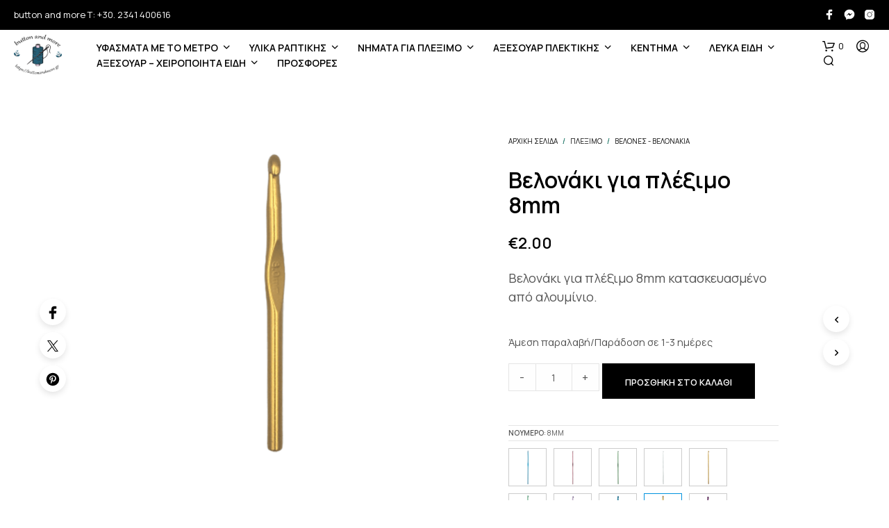

--- FILE ---
content_type: text/html; charset=UTF-8
request_url: https://buttonandmore.gr/product/%CE%B2%CE%B5%CE%BB%CE%BF%CE%BD%CE%AC%CE%BA%CE%B9-%CE%B3%CE%B9%CE%B1-%CF%80%CE%BB%CE%AD%CE%BE%CE%B9%CE%BC%CE%BF-8mm/
body_size: 42509
content:
<!DOCTYPE html>

<!--[if IE 9]>
<html class="ie ie9" lang="el">
<![endif]-->

<html lang="el">

<head>
    <meta charset="UTF-8">
    <meta name="viewport" content="width=device-width, initial-scale=1.0">

    <link rel="profile" href="http://gmpg.org/xfn/11">
    <link rel="pingback" href="https://buttonandmore.gr/xmlrpc.php">

	
    <title>Βελονάκι για πλέξιμο 8mm &#8211; Button and More</title>
<meta name='robots' content='max-image-preview:large' />
	<style>img:is([sizes="auto" i], [sizes^="auto," i]) { contain-intrinsic-size: 3000px 1500px }</style>
	<link rel='dns-prefetch' href='//fonts.googleapis.com' />
<link rel="alternate" type="application/rss+xml" title="Ροή RSS &raquo; Button and More" href="https://buttonandmore.gr/feed/" />
<link rel="alternate" type="application/rss+xml" title="Ροή Σχολίων &raquo; Button and More" href="https://buttonandmore.gr/comments/feed/" />
<script type="text/javascript">
/* <![CDATA[ */
window._wpemojiSettings = {"baseUrl":"https:\/\/s.w.org\/images\/core\/emoji\/16.0.1\/72x72\/","ext":".png","svgUrl":"https:\/\/s.w.org\/images\/core\/emoji\/16.0.1\/svg\/","svgExt":".svg","source":{"concatemoji":"https:\/\/buttonandmore.gr\/wp-includes\/js\/wp-emoji-release.min.js?ver=6.8.3"}};
/*! This file is auto-generated */
!function(s,n){var o,i,e;function c(e){try{var t={supportTests:e,timestamp:(new Date).valueOf()};sessionStorage.setItem(o,JSON.stringify(t))}catch(e){}}function p(e,t,n){e.clearRect(0,0,e.canvas.width,e.canvas.height),e.fillText(t,0,0);var t=new Uint32Array(e.getImageData(0,0,e.canvas.width,e.canvas.height).data),a=(e.clearRect(0,0,e.canvas.width,e.canvas.height),e.fillText(n,0,0),new Uint32Array(e.getImageData(0,0,e.canvas.width,e.canvas.height).data));return t.every(function(e,t){return e===a[t]})}function u(e,t){e.clearRect(0,0,e.canvas.width,e.canvas.height),e.fillText(t,0,0);for(var n=e.getImageData(16,16,1,1),a=0;a<n.data.length;a++)if(0!==n.data[a])return!1;return!0}function f(e,t,n,a){switch(t){case"flag":return n(e,"\ud83c\udff3\ufe0f\u200d\u26a7\ufe0f","\ud83c\udff3\ufe0f\u200b\u26a7\ufe0f")?!1:!n(e,"\ud83c\udde8\ud83c\uddf6","\ud83c\udde8\u200b\ud83c\uddf6")&&!n(e,"\ud83c\udff4\udb40\udc67\udb40\udc62\udb40\udc65\udb40\udc6e\udb40\udc67\udb40\udc7f","\ud83c\udff4\u200b\udb40\udc67\u200b\udb40\udc62\u200b\udb40\udc65\u200b\udb40\udc6e\u200b\udb40\udc67\u200b\udb40\udc7f");case"emoji":return!a(e,"\ud83e\udedf")}return!1}function g(e,t,n,a){var r="undefined"!=typeof WorkerGlobalScope&&self instanceof WorkerGlobalScope?new OffscreenCanvas(300,150):s.createElement("canvas"),o=r.getContext("2d",{willReadFrequently:!0}),i=(o.textBaseline="top",o.font="600 32px Arial",{});return e.forEach(function(e){i[e]=t(o,e,n,a)}),i}function t(e){var t=s.createElement("script");t.src=e,t.defer=!0,s.head.appendChild(t)}"undefined"!=typeof Promise&&(o="wpEmojiSettingsSupports",i=["flag","emoji"],n.supports={everything:!0,everythingExceptFlag:!0},e=new Promise(function(e){s.addEventListener("DOMContentLoaded",e,{once:!0})}),new Promise(function(t){var n=function(){try{var e=JSON.parse(sessionStorage.getItem(o));if("object"==typeof e&&"number"==typeof e.timestamp&&(new Date).valueOf()<e.timestamp+604800&&"object"==typeof e.supportTests)return e.supportTests}catch(e){}return null}();if(!n){if("undefined"!=typeof Worker&&"undefined"!=typeof OffscreenCanvas&&"undefined"!=typeof URL&&URL.createObjectURL&&"undefined"!=typeof Blob)try{var e="postMessage("+g.toString()+"("+[JSON.stringify(i),f.toString(),p.toString(),u.toString()].join(",")+"));",a=new Blob([e],{type:"text/javascript"}),r=new Worker(URL.createObjectURL(a),{name:"wpTestEmojiSupports"});return void(r.onmessage=function(e){c(n=e.data),r.terminate(),t(n)})}catch(e){}c(n=g(i,f,p,u))}t(n)}).then(function(e){for(var t in e)n.supports[t]=e[t],n.supports.everything=n.supports.everything&&n.supports[t],"flag"!==t&&(n.supports.everythingExceptFlag=n.supports.everythingExceptFlag&&n.supports[t]);n.supports.everythingExceptFlag=n.supports.everythingExceptFlag&&!n.supports.flag,n.DOMReady=!1,n.readyCallback=function(){n.DOMReady=!0}}).then(function(){return e}).then(function(){var e;n.supports.everything||(n.readyCallback(),(e=n.source||{}).concatemoji?t(e.concatemoji):e.wpemoji&&e.twemoji&&(t(e.twemoji),t(e.wpemoji)))}))}((window,document),window._wpemojiSettings);
/* ]]> */
</script>
<style id='wp-emoji-styles-inline-css' type='text/css'>

	img.wp-smiley, img.emoji {
		display: inline !important;
		border: none !important;
		box-shadow: none !important;
		height: 1em !important;
		width: 1em !important;
		margin: 0 0.07em !important;
		vertical-align: -0.1em !important;
		background: none !important;
		padding: 0 !important;
	}
</style>
<link rel='stylesheet' id='wp-block-library-css' href='https://buttonandmore.gr/wp-includes/css/dist/block-library/style.min.css?ver=6.8.3' type='text/css' media='all' />
<style id='wp-block-library-theme-inline-css' type='text/css'>
.wp-block-audio :where(figcaption){color:#555;font-size:13px;text-align:center}.is-dark-theme .wp-block-audio :where(figcaption){color:#ffffffa6}.wp-block-audio{margin:0 0 1em}.wp-block-code{border:1px solid #ccc;border-radius:4px;font-family:Menlo,Consolas,monaco,monospace;padding:.8em 1em}.wp-block-embed :where(figcaption){color:#555;font-size:13px;text-align:center}.is-dark-theme .wp-block-embed :where(figcaption){color:#ffffffa6}.wp-block-embed{margin:0 0 1em}.blocks-gallery-caption{color:#555;font-size:13px;text-align:center}.is-dark-theme .blocks-gallery-caption{color:#ffffffa6}:root :where(.wp-block-image figcaption){color:#555;font-size:13px;text-align:center}.is-dark-theme :root :where(.wp-block-image figcaption){color:#ffffffa6}.wp-block-image{margin:0 0 1em}.wp-block-pullquote{border-bottom:4px solid;border-top:4px solid;color:currentColor;margin-bottom:1.75em}.wp-block-pullquote cite,.wp-block-pullquote footer,.wp-block-pullquote__citation{color:currentColor;font-size:.8125em;font-style:normal;text-transform:uppercase}.wp-block-quote{border-left:.25em solid;margin:0 0 1.75em;padding-left:1em}.wp-block-quote cite,.wp-block-quote footer{color:currentColor;font-size:.8125em;font-style:normal;position:relative}.wp-block-quote:where(.has-text-align-right){border-left:none;border-right:.25em solid;padding-left:0;padding-right:1em}.wp-block-quote:where(.has-text-align-center){border:none;padding-left:0}.wp-block-quote.is-large,.wp-block-quote.is-style-large,.wp-block-quote:where(.is-style-plain){border:none}.wp-block-search .wp-block-search__label{font-weight:700}.wp-block-search__button{border:1px solid #ccc;padding:.375em .625em}:where(.wp-block-group.has-background){padding:1.25em 2.375em}.wp-block-separator.has-css-opacity{opacity:.4}.wp-block-separator{border:none;border-bottom:2px solid;margin-left:auto;margin-right:auto}.wp-block-separator.has-alpha-channel-opacity{opacity:1}.wp-block-separator:not(.is-style-wide):not(.is-style-dots){width:100px}.wp-block-separator.has-background:not(.is-style-dots){border-bottom:none;height:1px}.wp-block-separator.has-background:not(.is-style-wide):not(.is-style-dots){height:2px}.wp-block-table{margin:0 0 1em}.wp-block-table td,.wp-block-table th{word-break:normal}.wp-block-table :where(figcaption){color:#555;font-size:13px;text-align:center}.is-dark-theme .wp-block-table :where(figcaption){color:#ffffffa6}.wp-block-video :where(figcaption){color:#555;font-size:13px;text-align:center}.is-dark-theme .wp-block-video :where(figcaption){color:#ffffffa6}.wp-block-video{margin:0 0 1em}:root :where(.wp-block-template-part.has-background){margin-bottom:0;margin-top:0;padding:1.25em 2.375em}
</style>
<style id='classic-theme-styles-inline-css' type='text/css'>
/*! This file is auto-generated */
.wp-block-button__link{color:#fff;background-color:#32373c;border-radius:9999px;box-shadow:none;text-decoration:none;padding:calc(.667em + 2px) calc(1.333em + 2px);font-size:1.125em}.wp-block-file__button{background:#32373c;color:#fff;text-decoration:none}
</style>
<link rel='stylesheet' id='gbt_18_sk_portfolio_styles-css' href='https://buttonandmore.gr/wp-content/plugins/shopkeeper-portfolio/includes/blocks/portfolio/assets/css/style.css?ver=1681893923' type='text/css' media='all' />
<style id='global-styles-inline-css' type='text/css'>
:root{--wp--preset--aspect-ratio--square: 1;--wp--preset--aspect-ratio--4-3: 4/3;--wp--preset--aspect-ratio--3-4: 3/4;--wp--preset--aspect-ratio--3-2: 3/2;--wp--preset--aspect-ratio--2-3: 2/3;--wp--preset--aspect-ratio--16-9: 16/9;--wp--preset--aspect-ratio--9-16: 9/16;--wp--preset--color--black: #000000;--wp--preset--color--cyan-bluish-gray: #abb8c3;--wp--preset--color--white: #ffffff;--wp--preset--color--pale-pink: #f78da7;--wp--preset--color--vivid-red: #cf2e2e;--wp--preset--color--luminous-vivid-orange: #ff6900;--wp--preset--color--luminous-vivid-amber: #fcb900;--wp--preset--color--light-green-cyan: #7bdcb5;--wp--preset--color--vivid-green-cyan: #00d084;--wp--preset--color--pale-cyan-blue: #8ed1fc;--wp--preset--color--vivid-cyan-blue: #0693e3;--wp--preset--color--vivid-purple: #9b51e0;--wp--preset--gradient--vivid-cyan-blue-to-vivid-purple: linear-gradient(135deg,rgba(6,147,227,1) 0%,rgb(155,81,224) 100%);--wp--preset--gradient--light-green-cyan-to-vivid-green-cyan: linear-gradient(135deg,rgb(122,220,180) 0%,rgb(0,208,130) 100%);--wp--preset--gradient--luminous-vivid-amber-to-luminous-vivid-orange: linear-gradient(135deg,rgba(252,185,0,1) 0%,rgba(255,105,0,1) 100%);--wp--preset--gradient--luminous-vivid-orange-to-vivid-red: linear-gradient(135deg,rgba(255,105,0,1) 0%,rgb(207,46,46) 100%);--wp--preset--gradient--very-light-gray-to-cyan-bluish-gray: linear-gradient(135deg,rgb(238,238,238) 0%,rgb(169,184,195) 100%);--wp--preset--gradient--cool-to-warm-spectrum: linear-gradient(135deg,rgb(74,234,220) 0%,rgb(151,120,209) 20%,rgb(207,42,186) 40%,rgb(238,44,130) 60%,rgb(251,105,98) 80%,rgb(254,248,76) 100%);--wp--preset--gradient--blush-light-purple: linear-gradient(135deg,rgb(255,206,236) 0%,rgb(152,150,240) 100%);--wp--preset--gradient--blush-bordeaux: linear-gradient(135deg,rgb(254,205,165) 0%,rgb(254,45,45) 50%,rgb(107,0,62) 100%);--wp--preset--gradient--luminous-dusk: linear-gradient(135deg,rgb(255,203,112) 0%,rgb(199,81,192) 50%,rgb(65,88,208) 100%);--wp--preset--gradient--pale-ocean: linear-gradient(135deg,rgb(255,245,203) 0%,rgb(182,227,212) 50%,rgb(51,167,181) 100%);--wp--preset--gradient--electric-grass: linear-gradient(135deg,rgb(202,248,128) 0%,rgb(113,206,126) 100%);--wp--preset--gradient--midnight: linear-gradient(135deg,rgb(2,3,129) 0%,rgb(40,116,252) 100%);--wp--preset--font-size--small: 13px;--wp--preset--font-size--medium: 20px;--wp--preset--font-size--large: 36px;--wp--preset--font-size--x-large: 42px;--wp--preset--spacing--20: 0.44rem;--wp--preset--spacing--30: 0.67rem;--wp--preset--spacing--40: 1rem;--wp--preset--spacing--50: 1.5rem;--wp--preset--spacing--60: 2.25rem;--wp--preset--spacing--70: 3.38rem;--wp--preset--spacing--80: 5.06rem;--wp--preset--shadow--natural: 6px 6px 9px rgba(0, 0, 0, 0.2);--wp--preset--shadow--deep: 12px 12px 50px rgba(0, 0, 0, 0.4);--wp--preset--shadow--sharp: 6px 6px 0px rgba(0, 0, 0, 0.2);--wp--preset--shadow--outlined: 6px 6px 0px -3px rgba(255, 255, 255, 1), 6px 6px rgba(0, 0, 0, 1);--wp--preset--shadow--crisp: 6px 6px 0px rgba(0, 0, 0, 1);}:where(.is-layout-flex){gap: 0.5em;}:where(.is-layout-grid){gap: 0.5em;}body .is-layout-flex{display: flex;}.is-layout-flex{flex-wrap: wrap;align-items: center;}.is-layout-flex > :is(*, div){margin: 0;}body .is-layout-grid{display: grid;}.is-layout-grid > :is(*, div){margin: 0;}:where(.wp-block-columns.is-layout-flex){gap: 2em;}:where(.wp-block-columns.is-layout-grid){gap: 2em;}:where(.wp-block-post-template.is-layout-flex){gap: 1.25em;}:where(.wp-block-post-template.is-layout-grid){gap: 1.25em;}.has-black-color{color: var(--wp--preset--color--black) !important;}.has-cyan-bluish-gray-color{color: var(--wp--preset--color--cyan-bluish-gray) !important;}.has-white-color{color: var(--wp--preset--color--white) !important;}.has-pale-pink-color{color: var(--wp--preset--color--pale-pink) !important;}.has-vivid-red-color{color: var(--wp--preset--color--vivid-red) !important;}.has-luminous-vivid-orange-color{color: var(--wp--preset--color--luminous-vivid-orange) !important;}.has-luminous-vivid-amber-color{color: var(--wp--preset--color--luminous-vivid-amber) !important;}.has-light-green-cyan-color{color: var(--wp--preset--color--light-green-cyan) !important;}.has-vivid-green-cyan-color{color: var(--wp--preset--color--vivid-green-cyan) !important;}.has-pale-cyan-blue-color{color: var(--wp--preset--color--pale-cyan-blue) !important;}.has-vivid-cyan-blue-color{color: var(--wp--preset--color--vivid-cyan-blue) !important;}.has-vivid-purple-color{color: var(--wp--preset--color--vivid-purple) !important;}.has-black-background-color{background-color: var(--wp--preset--color--black) !important;}.has-cyan-bluish-gray-background-color{background-color: var(--wp--preset--color--cyan-bluish-gray) !important;}.has-white-background-color{background-color: var(--wp--preset--color--white) !important;}.has-pale-pink-background-color{background-color: var(--wp--preset--color--pale-pink) !important;}.has-vivid-red-background-color{background-color: var(--wp--preset--color--vivid-red) !important;}.has-luminous-vivid-orange-background-color{background-color: var(--wp--preset--color--luminous-vivid-orange) !important;}.has-luminous-vivid-amber-background-color{background-color: var(--wp--preset--color--luminous-vivid-amber) !important;}.has-light-green-cyan-background-color{background-color: var(--wp--preset--color--light-green-cyan) !important;}.has-vivid-green-cyan-background-color{background-color: var(--wp--preset--color--vivid-green-cyan) !important;}.has-pale-cyan-blue-background-color{background-color: var(--wp--preset--color--pale-cyan-blue) !important;}.has-vivid-cyan-blue-background-color{background-color: var(--wp--preset--color--vivid-cyan-blue) !important;}.has-vivid-purple-background-color{background-color: var(--wp--preset--color--vivid-purple) !important;}.has-black-border-color{border-color: var(--wp--preset--color--black) !important;}.has-cyan-bluish-gray-border-color{border-color: var(--wp--preset--color--cyan-bluish-gray) !important;}.has-white-border-color{border-color: var(--wp--preset--color--white) !important;}.has-pale-pink-border-color{border-color: var(--wp--preset--color--pale-pink) !important;}.has-vivid-red-border-color{border-color: var(--wp--preset--color--vivid-red) !important;}.has-luminous-vivid-orange-border-color{border-color: var(--wp--preset--color--luminous-vivid-orange) !important;}.has-luminous-vivid-amber-border-color{border-color: var(--wp--preset--color--luminous-vivid-amber) !important;}.has-light-green-cyan-border-color{border-color: var(--wp--preset--color--light-green-cyan) !important;}.has-vivid-green-cyan-border-color{border-color: var(--wp--preset--color--vivid-green-cyan) !important;}.has-pale-cyan-blue-border-color{border-color: var(--wp--preset--color--pale-cyan-blue) !important;}.has-vivid-cyan-blue-border-color{border-color: var(--wp--preset--color--vivid-cyan-blue) !important;}.has-vivid-purple-border-color{border-color: var(--wp--preset--color--vivid-purple) !important;}.has-vivid-cyan-blue-to-vivid-purple-gradient-background{background: var(--wp--preset--gradient--vivid-cyan-blue-to-vivid-purple) !important;}.has-light-green-cyan-to-vivid-green-cyan-gradient-background{background: var(--wp--preset--gradient--light-green-cyan-to-vivid-green-cyan) !important;}.has-luminous-vivid-amber-to-luminous-vivid-orange-gradient-background{background: var(--wp--preset--gradient--luminous-vivid-amber-to-luminous-vivid-orange) !important;}.has-luminous-vivid-orange-to-vivid-red-gradient-background{background: var(--wp--preset--gradient--luminous-vivid-orange-to-vivid-red) !important;}.has-very-light-gray-to-cyan-bluish-gray-gradient-background{background: var(--wp--preset--gradient--very-light-gray-to-cyan-bluish-gray) !important;}.has-cool-to-warm-spectrum-gradient-background{background: var(--wp--preset--gradient--cool-to-warm-spectrum) !important;}.has-blush-light-purple-gradient-background{background: var(--wp--preset--gradient--blush-light-purple) !important;}.has-blush-bordeaux-gradient-background{background: var(--wp--preset--gradient--blush-bordeaux) !important;}.has-luminous-dusk-gradient-background{background: var(--wp--preset--gradient--luminous-dusk) !important;}.has-pale-ocean-gradient-background{background: var(--wp--preset--gradient--pale-ocean) !important;}.has-electric-grass-gradient-background{background: var(--wp--preset--gradient--electric-grass) !important;}.has-midnight-gradient-background{background: var(--wp--preset--gradient--midnight) !important;}.has-small-font-size{font-size: var(--wp--preset--font-size--small) !important;}.has-medium-font-size{font-size: var(--wp--preset--font-size--medium) !important;}.has-large-font-size{font-size: var(--wp--preset--font-size--large) !important;}.has-x-large-font-size{font-size: var(--wp--preset--font-size--x-large) !important;}
:where(.wp-block-post-template.is-layout-flex){gap: 1.25em;}:where(.wp-block-post-template.is-layout-grid){gap: 1.25em;}
:where(.wp-block-columns.is-layout-flex){gap: 2em;}:where(.wp-block-columns.is-layout-grid){gap: 2em;}
:root :where(.wp-block-pullquote){font-size: 1.5em;line-height: 1.6;}
</style>
<link rel='stylesheet' id='hookmeup-css' href='https://buttonandmore.gr/wp-content/plugins/hookmeup/public/assets/css/hmu-public.css?ver=1.2.1' type='text/css' media='all' />
<link rel='stylesheet' id='iconic-wlv-css' href='https://buttonandmore.gr/wp-content/plugins/iconic-woo-linked-variations-premium/assets/frontend/css/main.css?ver=1.0.7' type='text/css' media='all' />
<link rel='stylesheet' id='wcqu_quantity_styles-css' href='https://buttonandmore.gr/wp-content/plugins/quantities-and-units-for-woocommerce/assets/css/styles.css?ver=6.8.3' type='text/css' media='all' />
<link rel='stylesheet' id='wcva-shop-frontend-css' href='https://buttonandmore.gr/wp-content/plugins/woocommerce-colororimage-variation-select/css/shop-frontend.css?ver=6.8.3' type='text/css' media='all' />
<link rel='stylesheet' id='wcva-slick-css' href='https://buttonandmore.gr/wp-content/plugins/woocommerce-colororimage-variation-select/css/slick.css?ver=6.8.3' type='text/css' media='all' />
<link rel='stylesheet' id='woocommerce-layout-css' href='https://buttonandmore.gr/wp-content/plugins/woocommerce/assets/css/woocommerce-layout.css?ver=10.3.5' type='text/css' media='all' />
<link rel='stylesheet' id='woocommerce-smallscreen-css' href='https://buttonandmore.gr/wp-content/plugins/woocommerce/assets/css/woocommerce-smallscreen.css?ver=10.3.5' type='text/css' media='only screen and (max-width: 767px)' />
<link rel='stylesheet' id='woocommerce-general-css' href='https://buttonandmore.gr/wp-content/plugins/woocommerce/assets/css/woocommerce.css?ver=10.3.5' type='text/css' media='all' />
<style id='woocommerce-inline-inline-css' type='text/css'>
.woocommerce form .form-row .required { visibility: visible; }
</style>
<link rel='stylesheet' id='woopq-frontend-css' href='https://buttonandmore.gr/wp-content/plugins/wpc-product-quantity-premium/assets/css/frontend.css?ver=6.8.3' type='text/css' media='all' />
<link rel='stylesheet' id='brands-styles-css' href='https://buttonandmore.gr/wp-content/plugins/woocommerce/assets/css/brands.css?ver=10.3.5' type='text/css' media='all' />
<link rel='stylesheet' id='animate-css' href='https://buttonandmore.gr/wp-content/themes/shopkeeper/css/vendor/animate.css?ver=1.0.0' type='text/css' media='all' />
<link rel='stylesheet' id='fresco-css' href='https://buttonandmore.gr/wp-content/themes/shopkeeper/css/vendor/fresco/fresco.css?ver=2.3.0' type='text/css' media='all' />
<link rel='stylesheet' id='shopkeeper-mixed-plugins-styles-css' href='https://buttonandmore.gr/wp-content/themes/shopkeeper/css/plugins/misc.css?ver=7.9.91' type='text/css' media='all' />
<link rel='stylesheet' id='shopkeeper-wc-cart-css' href='https://buttonandmore.gr/wp-content/themes/shopkeeper/css/public/wc-cart.css?ver=7.9.91' type='text/css' media='all' />
<link rel='stylesheet' id='shopkeeper-product-card-animation-css' href='https://buttonandmore.gr/wp-content/themes/shopkeeper/css/public/misc-product-card-animation.css?ver=7.9.91' type='text/css' media='all' />
<link rel='stylesheet' id='shopkeeper-wc-product-layout-default-css' href='https://buttonandmore.gr/wp-content/themes/shopkeeper/css/public/wc-product-layout-default.css?ver=7.9.91' type='text/css' media='all' />
<link rel='stylesheet' id='shopkeeper-wc-product-mobile-css' href='https://buttonandmore.gr/wp-content/themes/shopkeeper/css/public/wc-product-mobile.css?ver=7.9.91' type='text/css' media='all' />
<link rel='stylesheet' id='sk-social-media-styles-css' href='https://buttonandmore.gr/wp-content/plugins/shopkeeper-extender/includes/social-media/assets/css/social-media.min.css?ver=6.8.3' type='text/css' media='all' />
<link rel='stylesheet' id='sk-social-sharing-styles-css' href='https://buttonandmore.gr/wp-content/plugins/shopkeeper-extender/includes/social-sharing/assets/css/social-sharing.min.css?ver=6.8.3' type='text/css' media='all' />
<link rel='stylesheet' id='gbt-portfolio-styles-css' href='https://buttonandmore.gr/wp-content/plugins/shopkeeper-portfolio/includes/assets/css/portfolio.css?ver=6.8.3' type='text/css' media='all' />
<link rel='stylesheet' id='pwb-styles-frontend-css' href='https://buttonandmore.gr/wp-content/plugins/perfect-woocommerce-brands/build/frontend/css/style.css?ver=3.6.4' type='text/css' media='all' />
<link rel='stylesheet' id='getbowtied-classic-notifications-styles-css' href='https://buttonandmore.gr/wp-content/themes/shopkeeper/inc/notifications/classic/assets/css/style.css?ver=7.9.91' type='text/css' media='all' />
<link rel='stylesheet' id='shopkeeper-google-main-font-css' href='//fonts.googleapis.com/css?display=swap&#038;family=Manrope%3A400%2C500%2C600%2C700%2C400italic%2C700italic&#038;ver=7.9.91' type='text/css' media='all' />
<link rel='stylesheet' id='shopkeeper-google-body-font-css' href='//fonts.googleapis.com/css?display=swap&#038;family=Manrope%3A400%2C500%2C600%2C700%2C400italic%2C700italic&#038;ver=7.9.91' type='text/css' media='all' />
<link rel='stylesheet' id='shopkeeper-icon-font-css' href='https://buttonandmore.gr/wp-content/themes/shopkeeper/inc/fonts/shopkeeper-icon-font/style.css?ver=7.9.91' type='text/css' media='all' />
<link rel='stylesheet' id='shopkeeper-styles-css' href='https://buttonandmore.gr/wp-content/themes/shopkeeper/css/styles.css?ver=7.9.91' type='text/css' media='all' />
<style id='shopkeeper-styles-inline-css' type='text/css'>
 .st-content, .categories_grid .category_name, .cd-top, .product_socials_wrapper .product_socials_wrapper_inner a, .product_navigation #nav-below .product-nav-next a, .product_navigation #nav-below .product-nav-previous a{background-color:#FFFFFF}.categories_grid .category_item:hover .category_name{color:#FFFFFF}h1, h2, h3, h4, h5, h6, .comments-title, .comment-author, #reply-title, .site-footer .widget-title, .accordion_title, .ui-tabs-anchor, .products .button, .site-title a, .post_meta_archive a, .post_meta a, .post_tags a, #nav-below a, .list_categories a, .list_shop_categories a, .main-navigation > ul > li > a, .main-navigation .mega-menu > ul > li > a, .more-link, .top-page-excerpt, .select2-search input, .product_after_shop_loop_buttons a, .woocommerce .products-grid a.button, .page-numbers, input.qty, .button, button, .button_text, input[type="button"], input[type="reset"], input[type="submit"], button[type="submit"], .woocommerce a.button, .woocommerce-page a.button, .woocommerce button.button, .woocommerce-page button.button, .woocommerce input.button, .woocommerce-page input.button, .woocommerce #respond input#submit, .woocommerce-page #respond input#submit, .woocommerce #content input.button, .woocommerce-page #content input.button, .woocommerce a.button.alt, .woocommerce button.button.alt, .woocommerce input.button.alt, .woocommerce #respond input#submit.alt, .woocommerce #content input.button.alt, .woocommerce-page a.button.alt, .woocommerce-page button.button.alt, .woocommerce-page input.button.alt, .woocommerce-page #respond input#submit.alt, .woocommerce-page #content input.button.alt, .yith-wcwl-wishlistexistsbrowse.show a, .yith-add-to-wishlist-button-block a, .share-product-text, .tabs > li > a, label, .shopkeeper_new_product, .comment-respond label, .product_meta_title, .woocommerce table.shop_table th, .woocommerce-page table.shop_table th, #map_button, .woocommerce .cart-collaterals .cart_totals tr.order-total td strong, .woocommerce-page .cart-collaterals .cart_totals tr.order-total td strong, .cart-wishlist-empty, .wishlist-empty, .cart-empty, .return-to-shop .wc-backward, .order-number a, .post-edit-link, .from_the_blog_title, .icon_box_read_more, .vc_pie_chart_value, .shortcode_banner_simple_bullet, .shortcode_banner_simple_height_bullet, .product-category .woocommerce-loop-category__title, .categories_grid .category_name, .woocommerce span.onsale, .woocommerce-page span.onsale, .out_of_stock_badge_single, .out_of_stock_badge_loop, .page-numbers, .post-nav-links span, .post-nav-links a, .add_to_wishlist, .yith-wcwl-wishlistaddedbrowse, .yith-wcwl-wishlistexistsbrowse, .filters-group, .product-name, .product-quantity, .product-total, .download-product a, .woocommerce-order-details table tfoot th, .woocommerce-order-details table tfoot td, .woocommerce .woocommerce-order-downloads table tbody td:before, .woocommerce table.woocommerce-MyAccount-orders td:before, .widget h3, .widget .total .amount, .wishlist-in-stock, .wishlist-out-of-stock, .comment-reply-link, .comment-edit-link, .widget_calendar table thead tr th, .page-type, .mobile-navigation a, table thead tr th, .portfolio_single_list_cat, .portfolio-categories, .shipping-calculator-button, .vc_btn, .vc_btn2, .vc_btn3, .account-tab-item .account-tab-link, .account-tab-list .sep, ul.order_details li, ul.order_details.bacs_details li, .widget_calendar caption, .widget_recent_comments li a, .edit-account legend, .widget_shopping_cart li.empty, .cart-collaterals .cart_totals .shop_table .order-total .woocommerce-Price-amount, .woocommerce table.cart .cart_item td a, .woocommerce #content table.cart .cart_item td a, .woocommerce-page table.cart .cart_item td a, .woocommerce-page #content table.cart .cart_item td a, .woocommerce table.cart .cart_item td span, .woocommerce #content table.cart .cart_item td span, .woocommerce-page table.cart .cart_item td span, .woocommerce-page #content table.cart .cart_item td span, .woocommerce-MyAccount-navigation ul li, .woocommerce-info.wc_points_rewards_earn_points, .woocommerce-info, .woocommerce-error, .woocommerce-message, .woocommerce .cart-collaterals .cart_totals .cart-subtotal th, .woocommerce-page .cart-collaterals .cart_totals .cart-subtotal th, .woocommerce .cart-collaterals .cart_totals tr.shipping th, .woocommerce-page .cart-collaterals .cart_totals tr.shipping th, .woocommerce .cart-collaterals .cart_totals tr.order-total th, .woocommerce-page .cart-collaterals .cart_totals tr.order-total th, .woocommerce .cart-collaterals .cart_totals h2, .woocommerce .cart-collaterals .cross-sells h2, .woocommerce-cart #content table.cart td.actions .coupon #coupon_code, form.checkout_coupon #coupon_code, .woocommerce-checkout .woocommerce-info, .shopkeeper_checkout_coupon, .shopkeeper_checkout_login, .minicart-message, .woocommerce .woocommerce-checkout-review-order table.shop_table tfoot td, .woocommerce .woocommerce-checkout-review-order table.shop_table tfoot th, .woocommerce-page .woocommerce-checkout-review-order table.shop_table tfoot td, .woocommerce-page .woocommerce-checkout-review-order table.shop_table tfoot th, .no-products-info p, .getbowtied_blog_ajax_load_button a, .getbowtied_ajax_load_button a, .index-layout-2 ul.blog-posts .blog-post article .post-categories li a, .index-layout-3 .blog-posts_container ul.blog-posts .blog-post article .post-categories li a, .index-layout-2 ul.blog-posts .blog-post .post_content_wrapper .post_content .read_more, .index-layout-3 .blog-posts_container ul.blog-posts .blog-post article .post_content_wrapper .post_content .read_more, .woocommerce .woocommerce-breadcrumb, .woocommerce-page .woocommerce-breadcrumb, .woocommerce .woocommerce-breadcrumb a, .woocommerce-page .woocommerce-breadcrumb a, .product_meta, .product_meta span, .product_meta a, .product_layout_classic div.product span.price, .product_layout_classic div.product p.price, .product_layout_cascade div.product span.price, .product_layout_cascade div.product p.price, .product_layout_2 div.product span.price, .product_layout_2 div.product p.price, .product_layout_scattered div.product span.price, .product_layout_scattered div.product p.price, .product_layout_4 div.product span.price, .product_layout_4 div.product p.price, .related-products-title, .product_socials_wrapper .share-product-text, #button_offcanvas_sidebar_left .filters-text, .woocommerce-ordering select.orderby, .fr-position-text, .woocommerce-checkout-review-order .woocommerce-checkout-review-order-table tr td, .catalog-ordering .select2-container.orderby a, .catalog-ordering .select2-container span, .widget_product_categories ul li .count, .widget_layered_nav ul li .count, .woocommerce-mini-cart__empty-message, .woocommerce-ordering select.orderby, .woocommerce .cart-collaterals .cart_totals table.shop_table_responsive tr td::before, .woocommerce-page .cart-collaterals .cart_totals table.shop_table_responsive tr td::before, .login-register-container .lost-pass-link, .woocommerce-cart .cart-collaterals .cart_totals table td .amount, .wpb_wrapper .add_to_cart_inline .woocommerce-Price-amount.amount, .woocommerce-page .cart-collaterals .cart_totals tr.shipping td, .woocommerce-page .cart-collaterals .cart_totals tr.shipping td, .woocommerce .cart-collaterals .cart_totals tr.cart-discount th, .woocommerce-page .cart-collaterals .cart_totals tr.cart-discount th, .woocommerce-thankyou-order-received, .woocommerce-order-received .woocommerce table.shop_table tfoot th, .woocommerce-order-received .woocommerce-page table.shop_table tfoot th, .woocommerce-view-order .woocommerce table.shop_table tfoot th, .woocommerce-view-order .woocommerce-page table.shop_table tfoot th, .woocommerce-order-received .woocommerce table.shop_table tfoot td, .woocommerce-order-received .woocommerce-page table.shop_table tfoot td, .woocommerce-view-order .woocommerce table.shop_table tfoot td, .woocommerce-view-order .woocommerce-page table.shop_table tfoot td, .language-and-currency #top_bar_language_list > ul > li, .language-and-currency .wcml_currency_switcher > ul > li.wcml-cs-active-currency, .language-and-currency-offcanvas #top_bar_language_list > ul > li, .language-and-currency-offcanvas .wcml_currency_switcher > ul > li.wcml-cs-active-currency, .woocommerce-order-pay .woocommerce .woocommerce-form-login p.lost_password a, .woocommerce-MyAccount-content .woocommerce-orders-table__cell-order-number a, .woocommerce form.login .lost_password, .comment-reply-title, .product_content_wrapper .product_infos .out_of_stock_wrapper .out_of_stock_badge_single, .product_content_wrapper .product_infos .woocommerce-variation-availability p.stock.out-of-stock, .site-search .widget_product_search .search-field, .site-search .widget_search .search-field, .site-search .search-form .search-field, .site-search .search-text, .site-search .search-no-suggestions, .latest_posts_grid_wrapper .latest_posts_grid_title, p.has-drop-cap:not(:focus):first-letter, .paypal-button-tagline .paypal-button-text, .tinvwl_add_to_wishlist_button, .product-addon-totals, body.gbt_custom_notif .page-notifications .gbt-custom-notification-message, body.gbt_custom_notif .page-notifications .gbt-custom-notification-message *, body.gbt_custom_notif .page-notifications .product_notification_text, body.gbt_custom_notif .page-notifications .product_notification_text *, body.gbt_classic_notif .woocommerce-error a, body.gbt_classic_notif .woocommerce-info a, body.gbt_classic_notif .woocommerce-message a, body.gbt_classic_notif .woocommerce-notice a, .shop_table.cart .product-price .amount, p.has-drop-cap:first-letter, .woocommerce-result-count, .widget_price_filter .price_slider_amount, .woocommerce ul.products li.product .price, .product_content_wrapper .product_infos table.variations td.label, .woocommerce div.product form.cart .reset_variations, #powerTip, div.wcva_shop_textblock, .wcva_filter_textblock, .wcva_single_textblock, .added_to_cart, .upper a, .wp-block-woocommerce-active-filters ul.wc-block-active-filters-list li *, .wp-block-woocommerce-active-filters .wc-block-active-filters__clear-all, .product_navigation #nav-below span, .order-info mark, .top-headers-wrapper .site-header .site-header-wrapper .site-title, .mobile-navigation > ul > li > ul > li.menu-item-has-children > a, .mobile-navigation > ul > li > ul li.upper > a{font-family:"Manrope", -apple-system, BlinkMacSystemFont, Arial, Helvetica, 'Helvetica Neue', Verdana, sans-serif}body, p, .site-navigation-top-bar, .site-title, .widget_product_search #searchsubmit, .widget_search #searchsubmit, .widget_product_search .search-submit, .widget_search .search-submit, #site-menu, .copyright_text, blockquote cite, table thead th, .recently_viewed_in_single h2, .woocommerce .cart-collaterals .cart_totals table th, .woocommerce-page .cart-collaterals .cart_totals table th, .woocommerce .cart-collaterals .shipping_calculator h2, .woocommerce-page .cart-collaterals .shipping_calculator h2, .woocommerce table.woocommerce-checkout-review-order-table tfoot th, .woocommerce-page table.woocommerce-checkout-review-order-table tfoot th, .qty, .shortcode_banner_simple_inside h4, .shortcode_banner_simple_height h4, .fr-caption, .post_meta_archive, .post_meta, .yith-wcwl-wishlistaddedbrowse .feedback, .yith-wcwl-wishlistexistsbrowse .feedback, .product-name span, .widget_calendar table tbody a, .fr-touch-caption-wrapper, .woocommerce .checkout_login p.form-row label[for="rememberme"], .wpb_widgetised_column aside ul li span.count, .woocommerce td.product-name dl.variation dt, .woocommerce td.product-name dl.variation dd, .woocommerce td.product-name dl.variation dt p, .woocommerce td.product-name dl.variation dd p, .woocommerce-page td.product-name dl.variation dt, .woocommerce-page td.product-name dl.variation dd p, .woocommerce-page td.product-name dl.variation dt p, .woocommerce .select2-container, .check_label, .woocommerce-page #payment .terms label, ul.order_details li strong, .widget_recent_comments li, .widget_shopping_cart p.total, .widget_shopping_cart p.total .amount, .mobile-navigation li ul li a, .woocommerce #payment div.payment_box p, .woocommerce-page #payment div.payment_box p, .woocommerce table.cart .cart_item td:before, .woocommerce #content table.cart .cart_item td:before, .woocommerce-page table.cart .cart_item td:before, .woocommerce-page #content table.cart .cart_item td:before, .language-and-currency #top_bar_language_list > ul > li > ul > li > a, .language-and-currency .wcml_currency_switcher > ul > li.wcml-cs-active-currency > ul.wcml-cs-submenu li a, .language-and-currency #top_bar_language_list > ul > li.menu-item-first > ul.sub-menu li.sub-menu-item span.icl_lang_sel_current, .language-and-currency-offcanvas #top_bar_language_list > ul > li > ul > li > a, .language-and-currency-offcanvas .wcml_currency_switcher > ul > li.wcml-cs-active-currency > ul.wcml-cs-submenu li a, .language-and-currency-offcanvas #top_bar_language_list > ul > li.menu-item-first > ul.sub-menu li.sub-menu-item span.icl_lang_sel_current, .woocommerce-order-pay .woocommerce .woocommerce-info, .select2-results__option, body.gbt_classic_notif .woocommerce-error, body.gbt_classic_notif .woocommerce-info, body.gbt_classic_notif .woocommerce-message, body.gbt_classic_notif .woocommerce-notice, .gbt_18_sk_editor_banner_subtitle, .gbt_18_sk_editor_slide_description_input, .woocommerce td.product-name .wc-item-meta li, .woocommerce ul.products li.product .woocommerce-loop-product__title, .product_content_wrapper .product_infos span.belowtext, .wc-block-grid__product-title, .wp-block-woocommerce-attribute-filter ul.wc-block-checkbox-list li label, .wp-block-woocommerce-active-filters ul.wc-block-active-filters-list li .wc-block-active-filters-list-item__name{font-family:"Manrope", -apple-system, BlinkMacSystemFont, Arial, Helvetica, 'Helvetica Neue', Verdana, sans-serif}h1, .woocommerce h1, .woocommerce-page h1{font-size:30.797px}h2, .woocommerce h2, .woocommerce-page h2{font-size:23.101px}h3, .woocommerce h3, .woocommerce-page h3{font-size:17.329px}h4, .woocommerce h4, .woocommerce-page h4{font-size:13px}h5, .woocommerce h5, .woocommerce-page h5{font-size:9.75px}.woocommerce-account .account-tab-list .account-tab-item .account-tab-link{font-size:66.332px}.page-title.blog-listing, .woocommerce .page-title, .page-title, .single .entry-title, .woocommerce-cart .page-title, .woocommerce-checkout .page-title, .woocommerce-account .page-title{font-size:41.041px}p.has-drop-cap:first-letter{font-size:41.041px !important}.entry-title-archive, .wp-block-latest-posts li > a{font-size:37.324px}.woocommerce #content div.product .product_title, .woocommerce div.product .product_title, .woocommerce-page #content div.product .product_title, .woocommerce-page div.product .product_title{font-size:23.101px}h2.woocommerce-order-details__title, h2.woocommerce-column__title, h2.woocommerce-order-downloads__title{font-size:17.329px}.woocommerce-checkout .content-area h3, .woocommerce-edit-address h3, .woocommerce-edit-account legend{font-size:13px}@media only screen and (max-width:768px){.woocommerce-account .account-tab-list .account-tab-item .account-tab-link{font-size:30.797px}}@media only screen and (min-width:768px){h1, .woocommerce h1, .woocommerce-page h1{font-size:66.332px}h2, .woocommerce h2, .woocommerce-page h2{font-size:49.756px}h3, .woocommerce h3, .woocommerce-page h3{font-size:37.324px}h4, .woocommerce h4, .woocommerce-page h4{font-size:28px}h5, .woocommerce h5, .woocommerce-page h5{font-size:21px}.page-title.blog-listing, .woocommerce .page-title, .page-title, .single .entry-title, .woocommerce-cart .page-title, .woocommerce-checkout .page-title, .woocommerce-account .page-title{font-size:88.396px}p.has-drop-cap:first-letter{font-size:88.396px !important}.entry-title-archive, .wp-block-latest-posts li > a{font-size:37.324px}.woocommerce-checkout .content-area h3, h2.woocommerce-order-details__title, h2.woocommerce-column__title, h2.woocommerce-order-downloads__title, .woocommerce-edit-address h3, .woocommerce-edit-account legend, .woocommerce-order-received h2, .fr-position-text{font-size:28px}}@media only screen and (min-width:1024px){.woocommerce #content div.product .product_title, .woocommerce div.product .product_title, .woocommerce-page #content div.product .product_title, .woocommerce-page div.product .product_title{font-size:49.756px}}@media only screen and (max-width:1023px){.woocommerce #content div.product .product_title, .woocommerce div.product .product_title, .woocommerce-page #content div.product .product_title, .woocommerce-page div.product .product_title{font-size:23.101px}}@media only screen and (min-width:1024px){p, .woocommerce table.shop_attributes th, .woocommerce-page table.shop_attributes th, .woocommerce table.shop_attributes td, .woocommerce-page table.shop_attributes td, .woocommerce-review-link, .blog-isotope .entry-content-archive, .blog-isotope .entry-content-archive *, body.gbt_classic_notif .woocommerce-message, body.gbt_classic_notif .woocommerce-error, body.gbt_classic_notif .woocommerce-info, body.gbt_classic_notif .woocommerce-notice, .woocommerce-store-notice, p.demo_store, .woocommerce-account .woocommerce-MyAccount-content table.woocommerce-MyAccount-orders td, ul li ul, ul li ol, ul, ol, dl{font-size:18px}}.woocommerce ul.order_details li strong, .fr-caption, .woocommerce-order-pay .woocommerce .woocommerce-info{font-size:18px !important}@media only screen and (min-width:768px){.woocommerce ul.products li.product .woocommerce-loop-product__title, .wc-block-grid__products .wc-block-grid__product .wc-block-grid__product-link .wc-block-grid__product-title{font-size:13px !important}}body, table tr th, table tr td, table thead tr th, blockquote p, pre, del, label, .select2-dropdown-open.select2-drop-above .select2-choice, .select2-dropdown-open.select2-drop-above .select2-choices, .select2-container, .big-select, .select.big-select, .post_meta_archive a, .post_meta a, .nav-next a, .nav-previous a, .blog-single h6, .page-description, .woocommerce #content nav.woocommerce-pagination ul li a:focus, .woocommerce #content nav.woocommerce-pagination ul li a:hover, .woocommerce #content nav.woocommerce-pagination ul li span.current, .woocommerce nav.woocommerce-pagination ul li a:focus, .woocommerce nav.woocommerce-pagination ul li a:hover, .woocommerce nav.woocommerce-pagination ul li span.current, .woocommerce-page #content nav.woocommerce-pagination ul li a:focus, .woocommerce-page #content nav.woocommerce-pagination ul li a:hover, .woocommerce-page #content nav.woocommerce-pagination ul li span.current, .woocommerce-page nav.woocommerce-pagination ul li a:focus, .woocommerce-page nav.woocommerce-pagination ul li a:hover, .woocommerce-page nav.woocommerce-pagination ul li span.current, .posts-navigation .page-numbers a:hover, .woocommerce table.shop_table th, .woocommerce-page table.shop_table th, .woocommerce-checkout .woocommerce-info, .wpb_widgetised_column .widget.widget_product_categories a:hover, .wpb_widgetised_column .widget.widget_layered_nav a:hover, .wpb_widgetised_column .widget.widget_layered_nav li, .portfolio_single_list_cat a, .gallery-caption-trigger, .widget_shopping_cart p.total, .widget_shopping_cart p.total .amount, .wpb_widgetised_column .widget_shopping_cart li.empty, .index-layout-2 ul.blog-posts .blog-post article .post-date, form.checkout_coupon #coupon_code, .woocommerce .product_infos .quantity input.qty, .woocommerce #content .product_infos .quantity input.qty, .woocommerce-page .product_infos .quantity input.qty, .woocommerce-page #content .product_infos .quantity input.qty, #button_offcanvas_sidebar_left, .fr-position-text, .quantity.custom input.custom-qty, .add_to_wishlist, .product_infos .add_to_wishlist:before, .product_infos .yith-wcwl-wishlistaddedbrowse:before, .product_infos .yith-wcwl-wishlistexistsbrowse:before, #add_payment_method #payment .payment_method_paypal .about_paypal, .woocommerce-cart #payment .payment_method_paypal .about_paypal, .woocommerce-checkout #payment .payment_method_paypal .about_paypal, #stripe-payment-data > p > a, .product-name .product-quantity, .woocommerce #payment div.payment_box, .woocommerce-order-pay #order_review .shop_table tr.order_item td.product-quantity strong, .tinvwl_add_to_wishlist_button:before, body.gbt_classic_notif .woocommerce-info, .select2-search--dropdown:after, body.gbt_classic_notif .woocommerce-notice, .woocommerce-cart #content table.cart td.actions .coupon #coupon_code, .woocommerce ul.products li.product .price del, .off-canvas .woocommerce .price del, .select2-container--default .select2-selection--multiple .select2-selection__choice__remove, .wc-block-grid__product-price.price del{color:#545454}a.woocommerce-remove-coupon:after, .fr-caption, .woocommerce-order-pay .woocommerce .woocommerce-info, body.gbt_classic_notif .woocommerce-info::before, table.shop_attributes td{color:#545454!important}.nav-previous-title, .nav-next-title{color:rgba(84,84,84,0.4)}.required{color:rgba(84,84,84,0.4) !important}.yith-wcwl-add-button, .share-product-text, .product_meta, .product_meta a, .product_meta_separator, .tob_bar_shop, .post_meta_archive, .post_meta, .wpb_widgetised_column .widget li, .wpb_widgetised_column .widget_calendar table thead tr th, .wpb_widgetised_column .widget_calendar table thead tr td, .wpb_widgetised_column .widget .post-date, .wpb_widgetised_column .recentcomments, .wpb_widgetised_column .amount, .wpb_widgetised_column .quantity, .wpb_widgetised_column .widget_price_filter .price_slider_amount, .woocommerce .woocommerce-breadcrumb, .woocommerce-page .woocommerce-breadcrumb, .woocommerce .woocommerce-breadcrumb a, .woocommerce-page .woocommerce-breadcrumb a, .archive .products-grid li .product_thumbnail_wrapper > .price .woocommerce-Price-amount, .site-search .search-text, .site-search .site-search-close .close-button:hover, .site-search .woocommerce-product-search:after, .site-search .widget_search .search-form:after, .product_navigation #nav-below .product-nav-previous *, .product_navigation #nav-below .product-nav-next *{color:rgba(84,84,84,0.55)}.woocommerce-account .woocommerce-MyAccount-content table.woocommerce-MyAccount-orders td.woocommerce-orders-table__cell-order-actions .button:after, .woocommerce-account .woocommerce-MyAccount-content table.account-payment-methods-table td.payment-method-actions .button:after{color:rgba(84,84,84,0.15)}.products a.button.add_to_cart_button.loading, .woocommerce ul.products li.product .price, .off-canvas .woocommerce .price, .wc-block-grid__product-price span, .wpb_wrapper .add_to_cart_inline del .woocommerce-Price-amount.amount, .wp-block-getbowtied-scattered-product-list .gbt_18_product_price{color:rgba(84,84,84,0.8) !important}.yith-wcwl-add-to-wishlist:after, .yith-add-to-wishlist-button-block:after, .bg-image-wrapper.no-image, .site-search .spin:before, .site-search .spin:after{background-color:rgba(84,84,84,0.55)}.product_layout_cascade .product_content_wrapper .product-images-wrapper .product-images-style-2 .product_images .product-image .caption:before, .product_layout_2 .product_content_wrapper .product-images-wrapper .product-images-style-2 .product_images .product-image .caption:before, .fr-caption:before, .product_content_wrapper .product-images-wrapper .product_images .product-images-controller .dot.current{background-color:#545454}.product_content_wrapper .product-images-wrapper .product_images .product-images-controller .dot{background-color:rgba(84,84,84,0.55)}#add_payment_method #payment div.payment_box .wc-credit-card-form, .woocommerce-account.woocommerce-add-payment-method #add_payment_method #payment div.payment_box .wc-payment-form, .woocommerce-cart #payment div.payment_box .wc-credit-card-form, .woocommerce-checkout #payment div.payment_box .wc-credit-card-form, .product_content_wrapper .product_infos .woocommerce-variation-availability p.stock.out-of-stock, .product_layout_classic .product_infos .out_of_stock_wrapper .out_of_stock_badge_single, .product_layout_cascade .product_content_wrapper .product_infos .out_of_stock_wrapper .out_of_stock_badge_single, .product_layout_2 .product_content_wrapper .product_infos .out_of_stock_wrapper .out_of_stock_badge_single, .product_layout_scattered .product_content_wrapper .product_infos .out_of_stock_wrapper .out_of_stock_badge_single, .product_layout_4 .product_content_wrapper .product_infos .out_of_stock_wrapper .out_of_stock_badge_single{border-color:rgba(84,84,84,0.55)}.add_to_cart_inline .amount, .wpb_widgetised_column .widget, .widget_layered_nav, .wpb_widgetised_column aside ul li span.count, .shop_table.cart .product-price .amount, .quantity.custom .minus-btn, .quantity.custom .plus-btn, .woocommerce td.product-name dl.variation dt, .woocommerce td.product-name dl.variation dd, .woocommerce td.product-name dl.variation dt p, .woocommerce td.product-name dl.variation dd p, .woocommerce-page td.product-name dl.variation dt, .woocommerce-page td.product-name dl.variation dd p, .woocommerce-page td.product-name dl.variation dt p, .woocommerce-page td.product-name dl.variation dd p, .woocommerce a.remove, .woocommerce a.remove:after, .woocommerce td.product-name .wc-item-meta li, .wpb_widgetised_column .tagcloud a, .post_tags a, .select2-container--default .select2-selection--multiple .select2-selection__choice, .wpb_widgetised_column .widget.widget_layered_nav li.select2-selection__choice, .products .add_to_wishlist:before{color:rgba(84,84,84,0.8)}#coupon_code::-webkit-input-placeholder{color:rgba(84,84,84,0.8)}#coupon_code::-moz-placeholder{color:rgba(84,84,84,0.8)}#coupon_code:-ms-input-placeholder{color:rgba(84,84,84,0.8)}.woocommerce #content table.wishlist_table.cart a.remove, .woocommerce.widget_shopping_cart .cart_list li a.remove{color:rgba(84,84,84,0.8) !important}input[type="text"], input[type="password"], input[type="date"], input[type="datetime"], input[type="datetime-local"], input[type="month"], input[type="week"], input[type="email"], input[type="number"], input[type="search"], input[type="tel"], input[type="time"], input[type="url"], textarea, select, .woocommerce-checkout .select2-container--default .select2-selection--single, .country_select.select2-container, #billing_country_field .select2-container, #billing_state_field .select2-container, #calc_shipping_country_field .select2-container, #calc_shipping_state_field .select2-container, .woocommerce-widget-layered-nav-dropdown .select2-container .select2-selection--single, .woocommerce-widget-layered-nav-dropdown .select2-container .select2-selection--multiple, #shipping_country_field .select2-container, #shipping_state_field .select2-container, .woocommerce-address-fields .select2-container--default .select2-selection--single, .woocommerce-shipping-calculator .select2-container--default .select2-selection--single, .select2-container--default .select2-search--dropdown .select2-search__field, .woocommerce form .form-row.woocommerce-validated .select2-container .select2-selection, .woocommerce form .form-row.woocommerce-validated .select2-container, .woocommerce form .form-row.woocommerce-validated input.input-text, .woocommerce form .form-row.woocommerce-validated select, .woocommerce form .form-row.woocommerce-invalid .select2-container, .woocommerce form .form-row.woocommerce-invalid input.input-text, .woocommerce form .form-row.woocommerce-invalid select, .country_select.select2-container, .state_select.select2-container, .widget form.search-form .search-field{border-color:rgba(84,84,84,0.1) !important}input[type="radio"]:after, .input-radio:after, input[type="checkbox"]:after, .input-checkbox:after, .widget_product_categories ul li a:before, .widget_layered_nav ul li a:before, .post_tags a, .wpb_widgetised_column .tagcloud a, .select2-container--default .select2-selection--multiple .select2-selection__choice{border-color:rgba(84,84,84,0.8)}input[type="text"]:focus, input[type="password"]:focus, input[type="date"]:focus, input[type="datetime"]:focus, input[type="datetime-local"]:focus, input[type="month"]:focus, input[type="week"]:focus, input[type="email"]:focus, input[type="number"]:focus, input[type="search"]:focus, input[type="tel"]:focus, input[type="time"]:focus, input[type="url"]:focus, textarea:focus, select:focus, .select2-dropdown, .woocommerce .product_infos .quantity input.qty, .woocommerce #content .product_infos .quantity input.qty, .woocommerce-page .product_infos .quantity input.qty, .woocommerce-page #content .product_infos .quantity input.qty, .woocommerce ul.digital-downloads:before, .woocommerce-page ul.digital-downloads:before, .woocommerce ul.digital-downloads li:after, .woocommerce-page ul.digital-downloads li:after, .widget_search .search-form, .woocommerce-cart.woocommerce-page #content .quantity input.qty, .select2-container .select2-dropdown--below, .wcva_layered_nav div.wcva_filter_textblock, ul.products li.product div.wcva_shop_textblock, .woocommerce-account #customer_login form.woocommerce-form-login, .woocommerce-account #customer_login form.woocommerce-form-register{border-color:rgba(84,84,84,0.15) !important}.product_content_wrapper .product_infos table.variations .wcvaswatchlabel.wcva_single_textblock{border-color:rgba(84,84,84,0.15) !important}input#coupon_code, .site-search .spin{border-color:rgba(84,84,84,0.55) !important}.list-centered li a, .woocommerce-account .woocommerce-MyAccount-navigation ul li a, .woocommerce .shop_table.order_details tbody tr:last-child td, .woocommerce-page .shop_table.order_details tbody tr:last-child td, .woocommerce #payment ul.payment_methods li, .woocommerce-page #payment ul.payment_methods li, .comment-separator, .comment-list .pingback, .wpb_widgetised_column .widget, .search_result_item, .woocommerce div.product .woocommerce-tabs ul.tabs li:after, .woocommerce #content div.product .woocommerce-tabs ul.tabs li:after, .woocommerce-page div.product .woocommerce-tabs ul.tabs li:after, .woocommerce-page #content div.product .woocommerce-tabs ul.tabs li:after, .woocommerce-checkout .woocommerce-customer-details h2, .off-canvas .menu-close{border-bottom-color:rgba(84,84,84,0.15)}table tr td, .woocommerce table.shop_table td, .woocommerce-page table.shop_table td, .product_socials_wrapper, .woocommerce-tabs, .comments_section, .portfolio_content_nav #nav-below, .product_meta, .woocommerce-checkout form.checkout .woocommerce-checkout-review-order table.woocommerce-checkout-review-order-table .cart-subtotal th, .woocommerce-checkout form.checkout .woocommerce-checkout-review-order table.woocommerce-checkout-review-order-table .cart-subtotal td, .product_navigation, .product_meta, .woocommerce-cart .cart-collaterals .cart_totals table.shop_table tr.order-total th, .woocommerce-cart .cart-collaterals .cart_totals table.shop_table tr.order-total td{border-top-color:rgba(84,84,84,0.15)}.woocommerce .woocommerce-order-details tfoot tr:first-child td, .woocommerce .woocommerce-order-details tfoot tr:first-child th{border-top-color:#545454}.woocommerce-cart .woocommerce table.shop_table.cart tr, .woocommerce-page table.cart tr, .woocommerce-page #content table.cart tr, .widget_shopping_cart .widget_shopping_cart_content ul.cart_list li, .woocommerce-cart .woocommerce-cart-form .shop_table.cart tbody tr td.actions .coupon{border-bottom-color:rgba(84,84,84,0.05)}.woocommerce .cart-collaterals .cart_totals tr.shipping th, .woocommerce-page .cart-collaterals .cart_totals tr.shipping th, .woocommerce .cart-collaterals .cart_totals tr.order-total th, .woocommerce-page .cart-collaterals .cart_totals h2{border-top-color:rgba(84,84,84,0.05)}.woocommerce .cart-collaterals .cart_totals .order-total td, .woocommerce .cart-collaterals .cart_totals .order-total th, .woocommerce-page .cart-collaterals .cart_totals .order-total td, .woocommerce-page .cart-collaterals .cart_totals .order-total th, .woocommerce .cart-collaterals .cart_totals h2, .woocommerce .cart-collaterals .cross-sells h2, .woocommerce-page .cart-collaterals .cart_totals h2{border-bottom-color:rgba(84,84,84,0.15)}table.shop_attributes tr td, .wishlist_table tr td, .shop_table.cart tr td{border-bottom-color:rgba(84,84,84,0.1)}.woocommerce .cart-collaterals, .woocommerce-page .cart-collaterals, .woocommerce-form-track-order, .woocommerce-thankyou-order-details, .order-info, #add_payment_method #payment ul.payment_methods li div.payment_box, .woocommerce #payment ul.payment_methods li div.payment_box{background:rgba(84,84,84,0.05)}.woocommerce-cart .cart-collaterals:before, .woocommerce-cart .cart-collaterals:after, .custom_border:before, .custom_border:after, .woocommerce-order-pay #order_review:before, .woocommerce-order-pay #order_review:after{background-image:radial-gradient(closest-side, transparent 9px, rgba(84,84,84,0.05) 100%)}.wpb_widgetised_column aside ul li span.count, .product-video-icon{background:rgba(84,84,84,0.05)}.comments_section{background-color:rgba(84,84,84,0.01) !important}h1, h2, h3, h4, h5, h6, .entry-title-archive a, .shop_table.woocommerce-checkout-review-order-table tr td, .shop_table.woocommerce-checkout-review-order-table tr th, .index-layout-2 ul.blog-posts .blog-post .post_content_wrapper .post_content h3.entry-title a, .index-layout-3 .blog-posts_container ul.blog-posts .blog-post article .post_content_wrapper .post_content .entry-title > a, .woocommerce #content div.product .woocommerce-tabs ul.tabs li.active a, .woocommerce div.product .woocommerce-tabs ul.tabs li.active a, .woocommerce-page #content div.product .woocommerce-tabs ul.tabs li.active a, .woocommerce-page div.product .woocommerce-tabs ul.tabs li.active a, .woocommerce #content div.product .woocommerce-tabs ul.tabs li.active a:hover, .woocommerce div.product .woocommerce-tabs ul.tabs li.active a:hover, .woocommerce-page #content div.product .woocommerce-tabs ul.tabs li.active a:hover, .woocommerce-page div.product .woocommerce-tabs ul.tabs li.active a:hover, .woocommerce ul.products li.product .woocommerce-loop-product__title, .wpb_widgetised_column .widget .product_list_widget a, .woocommerce .cart-collaterals .cart_totals .cart-subtotal th, .woocommerce-page .cart-collaterals .cart_totals .cart-subtotal th, .woocommerce .cart-collaterals .cart_totals tr.shipping th, .woocommerce-page .cart-collaterals .cart_totals tr.shipping th, .woocommerce-page .cart-collaterals .cart_totals tr.shipping th, .woocommerce-page .cart-collaterals .cart_totals tr.shipping td, .woocommerce-page .cart-collaterals .cart_totals tr.shipping td, .woocommerce .cart-collaterals .cart_totals tr.cart-discount th, .woocommerce-page .cart-collaterals .cart_totals tr.cart-discount th, .woocommerce .cart-collaterals .cart_totals tr.order-total th, .woocommerce-page .cart-collaterals .cart_totals tr.order-total th, .woocommerce .cart-collaterals .cart_totals h2, .woocommerce .cart-collaterals .cross-sells h2, .index-layout-2 ul.blog-posts .blog-post .post_content_wrapper .post_content .read_more, .index-layout-2 .with-sidebar ul.blog-posts .blog-post .post_content_wrapper .post_content .read_more, .index-layout-2 ul.blog-posts .blog-post .post_content_wrapper .post_content .read_more, .index-layout-3 .blog-posts_container ul.blog-posts .blog-post article .post_content_wrapper .post_content .read_more, .fr-window-skin-fresco.fr-svg .fr-side-next .fr-side-button-icon:before, .fr-window-skin-fresco.fr-svg .fr-side-previous .fr-side-button-icon:before, .fr-window-skin-fresco.fr-svg .fr-close .fr-close-icon:before, #button_offcanvas_sidebar_left .filters-icon, #button_offcanvas_sidebar_left .filters-text, .select2-container .select2-choice, .shop_header .list_shop_categories li.category_item > a, .shortcode_getbowtied_slider .shortcode-slider-pagination, .yith-wcwl-wishlistexistsbrowse.show a, .product_socials_wrapper .product_socials_wrapper_inner a, .cd-top, .fr-position-outside .fr-position-text, .fr-position-inside .fr-position-text, .cart-collaterals .cart_totals .shop_table tr.cart-subtotal td, .cart-collaterals .cart_totals .shop_table tr.shipping td label, .cart-collaterals .cart_totals .shop_table tr.order-total td, .woocommerce-checkout .woocommerce-checkout-review-order-table ul#shipping_method li label, .catalog-ordering select.orderby, .woocommerce .cart-collaterals .cart_totals table.shop_table_responsive tr td::before, .woocommerce .cart-collaterals .cart_totals table.shop_table_responsive tr td .woocommerce-page .cart-collaterals .cart_totals table.shop_table_responsive tr td::before, .shopkeeper_checkout_coupon, .shopkeeper_checkout_login, .woocommerce-checkout .checkout_coupon_box > .row form.checkout_coupon button[type="submit"]:after, .wpb_wrapper .add_to_cart_inline .woocommerce-Price-amount.amount, .list-centered li a, .woocommerce-account .woocommerce-MyAccount-navigation ul li a, tr.cart-discount td, section.woocommerce-customer-details table.woocommerce-table--customer-details th, .woocommerce-checkout-review-order table.woocommerce-checkout-review-order-table tfoot tr.order-total .amount, ul.payment_methods li > label, #reply-title, .product_infos .out_of_stock_wrapper .out_of_stock_badge_single, .product_content_wrapper .product_infos .woocommerce-variation-availability p.stock.out-of-stock, .tinvwl_add_to_wishlist_button, .woocommerce-cart table.shop_table td.product-subtotal *, .woocommerce-cart.woocommerce-page #content .quantity input.qty, .woocommerce-cart .entry-content .woocommerce .actions>.button, .woocommerce-cart #content table.cart td.actions .coupon:before, form .coupon.focus:after, .checkout_coupon_inner.focus:after, .checkout_coupon_inner:before, .widget_product_categories ul li .count, .widget_layered_nav ul li .count, .error-banner:before, .cart-empty, .cart-empty:before, .wishlist-empty, .wishlist-empty:before, .from_the_blog_title, .wc-block-grid__products .wc-block-grid__product .wc-block-grid__product-title, .wc-block-grid__products .wc-block-grid__product .wc-block-grid__product-title a, .wpb_widgetised_column .widget.widget_product_categories a, .wpb_widgetised_column .widget.widget_layered_nav a, .widget_layered_nav ul li.chosen a, .widget_product_categories ul li.current-cat > a, .widget_layered_nav_filters a, .reset_variations:hover, .wc-block-review-list-item__product a, .woocommerce-loop-product__title a, label.wcva_single_textblock, .wp-block-woocommerce-reviews-by-product .wc-block-review-list-item__text__read_more:hover, .woocommerce ul.products h3 a, .wpb_widgetised_column .widget a, table.shop_attributes th, #masonry_grid a.more-link, .gbt_18_sk_posts_grid a.more-link, .woocommerce-page #content table.cart.wishlist_table .product-name a, .wc-block-grid .wc-block-pagination button:hover, .wc-block-grid .wc-block-pagination button.wc-block-pagination-page--active, .wc-block-sort-select__select, .wp-block-woocommerce-attribute-filter ul.wc-block-checkbox-list li label, .wp-block-woocommerce-attribute-filter ul.wc-block-checkbox-list li.show-more button:hover, .wp-block-woocommerce-attribute-filter ul.wc-block-checkbox-list li.show-less button:hover, .wp-block-woocommerce-active-filters .wc-block-active-filters__clear-all:hover, .product_infos .group_table label a, .woocommerce-account .account-tab-list .account-tab-item .account-tab-link, .woocommerce-account .account-tab-list .sep, .categories_grid .category_name, .woocommerce-cart .cart-collaterals .cart_totals table small, .woocommerce table.cart .product-name a, .shopkeeper-continue-shopping a.button, .woocommerce-cart td.actions .coupon button[name=apply_coupon]{color:#000000}.cd-top{box-shadow:inset 0 0 0 2px rgba(0,0,0, 0.2)}.cd-top svg.progress-circle path{stroke:#000000}.product_content_wrapper .product_infos label.selectedswatch.wcvaround, ul.products li.product div.wcva_shop_textblock:hover{border-color:#000000 !important}#powerTip:before{border-top-color:#000000 !important}ul.sk_social_icons_list li svg:not(.has-color){fill:#000000}@media all and (min-width:75.0625em){.product_navigation #nav-below .product-nav-previous a i, .product_navigation #nav-below .product-nav-next a i{color:#000000}}.account-tab-link:hover, .account-tab-link:active, .account-tab-link:focus, .catalog-ordering span.select2-container span, .catalog-ordering .select2-container .selection .select2-selection__arrow:before, .latest_posts_grid_wrapper .latest_posts_grid_title, .wcva_layered_nav div.wcvashopswatchlabel, ul.products li.product div.wcvashopswatchlabel, .product_infos .yith-wcwl-add-button a.add_to_wishlist{color:#000000!important}.product_content_wrapper .product_infos table.variations .wcvaswatchlabel:hover, label.wcvaswatchlabel, .product_content_wrapper .product_infos label.selectedswatch, div.wcvashopswatchlabel.wcva-selected-filter, div.wcvashopswatchlabel:hover, div.wcvashopswatchlabel.wcvasquare:hover, .wcvaswatchinput div.wcva-selected-filter.wcvasquare:hover{outline-color:#000000!important}.product_content_wrapper .product_infos table.variations .wcvaswatchlabel.wcva_single_textblock:hover, .product_content_wrapper .product_infos table.variations .wcvaswatchlabel.wcvaround:hover, div.wcvashopswatchlabel.wcvaround:hover, .wcvaswatchinput div.wcva-selected-filter.wcvaround{border-color:#000000!important}div.wcvaround:hover, .wcvaswatchinput div.wcva-selected-filter.wcvaround, .product_content_wrapper .product_infos table.variations .wcvaswatchlabel.wcvaround:hover{box-shadow:0px 0px 0px 2px #FFFFFF inset}#powerTip, .product_content_wrapper .product_infos table.variations .wcva_single_textblock.selectedswatch, .wcvashopswatchlabel.wcvasquare.wcva-selected-filter.wcva_filter_textblock, .woocommerce .wishlist_table td.product-add-to-cart a{color:#FFFFFF !important}label.wcvaswatchlabel, .product_content_wrapper .product_infos label.selectedswatch.wcvasquare, div.wcvashopswatchlabel, div.wcvashopswatchlabel:hover, div.wcvashopswatchlabel.wcvasquare:hover, .wcvaswatchinput div.wcva-selected-filter.wcvasquare:hover{border-color:#FFFFFF !important}.index-layout-2 ul.blog-posts .blog-post .post_content_wrapper .post_content .read_more:before, .index-layout-3 .blog-posts_container ul.blog-posts .blog-post article .post_content_wrapper .post_content .read_more:before, #masonry_grid a.more-link:before, .gbt_18_sk_posts_grid a.more-link:before, .product_content_wrapper .product_infos label.selectedswatch.wcva_single_textblock, #powerTip, .product_content_wrapper .product_infos table.variations .wcva_single_textblock.selectedswatch, .wcvashopswatchlabel.wcvasquare.wcva-selected-filter.wcva_filter_textblock, .categories_grid .category_item:hover .category_name{background-color:#000000}#masonry_grid a.more-link:hover:before, .gbt_18_sk_posts_grid a.more-link:hover:before{background-color:#000000}.woocommerce div.product .woocommerce-tabs ul.tabs li a, .woocommerce #content div.product .woocommerce-tabs ul.tabs li a, .woocommerce-page div.product .woocommerce-tabs ul.tabs li a, .woocommerce-page #content div.product .woocommerce-tabs ul.tabs li a{color:rgba(0,0,0,0.35)}.woocommerce #content div.product .woocommerce-tabs ul.tabs li a:hover, .woocommerce div.product .woocommerce-tabs ul.tabs li a:hover, .woocommerce-page #content div.product .woocommerce-tabs ul.tabs li a:hover, .woocommerce-page div.product .woocommerce-tabs ul.tabs li a:hover{color:rgba(0,0,0,0.45)}.fr-thumbnail-loading-background, .fr-loading-background, .blockUI.blockOverlay:before, .yith-wcwl-add-button.show_overlay.show:after, .fr-spinner:after, .fr-overlay-background:after, .search-preloader-wrapp:after, .product_thumbnail .overlay:after, .easyzoom.is-loading:after, .wc-block-grid .wc-block-grid__products .wc-block-grid__product .wc-block-grid__product-add-to-cart .wp-block-button__link.loading:after{border-color:rgba(0,0,0,0.35) !important;border-right-color:#000000!important}.index-layout-2 ul.blog-posts .blog-post:first-child .post_content_wrapper, .index-layout-2 ul.blog-posts .blog-post:nth-child(5n+5) .post_content_wrapper, .fr-ui-outside .fr-info-background, .fr-info-background, .fr-overlay-background{background-color:#FFFFFF!important}.wc-block-featured-product h2.wc-block-featured-category__title, .wc-block-featured-category h2.wc-block-featured-category__title, .wc-block-featured-product *{color:#FFFFFF}.product_content_wrapper .product-images-wrapper .product_images .product-images-controller .dot:not(.current), .product_content_wrapper .product-images-wrapper .product_images .product-images-controller li.video-icon .dot:not(.current){border-color:#FFFFFF!important}.blockUI.blockOverlay{background:rgba(255,255,255,0.5) !important;}a, a:hover, a:focus, .woocommerce #respond input#submit:hover, .woocommerce a.button:hover, .woocommerce input.button:hover, .comments-area a, .edit-link, .post_meta_archive a:hover, .post_meta a:hover, .entry-title-archive a:hover, .no-results-text:before, .list-centered a:hover, .comment-edit-link, .filters-group li:hover, #map_button, .widget_shopkeeper_social_media a, .lost-reset-pass-text:before, .list_shop_categories a:hover, .add_to_wishlist:hover, .woocommerce div.product span.price, .woocommerce-page div.product span.price, .woocommerce #content div.product span.price, .woocommerce-page #content div.product span.price, .woocommerce div.product p.price, .woocommerce-page div.product p.price, .product_infos p.price, .woocommerce #content div.product p.price, .woocommerce-page #content div.product p.price, .comment-metadata time, .woocommerce p.stars a.star-1.active:after, .woocommerce p.stars a.star-1:hover:after, .woocommerce-page p.stars a.star-1.active:after, .woocommerce-page p.stars a.star-1:hover:after, .woocommerce p.stars a.star-2.active:after, .woocommerce p.stars a.star-2:hover:after, .woocommerce-page p.stars a.star-2.active:after, .woocommerce-page p.stars a.star-2:hover:after, .woocommerce p.stars a.star-3.active:after, .woocommerce p.stars a.star-3:hover:after, .woocommerce-page p.stars a.star-3.active:after, .woocommerce-page p.stars a.star-3:hover:after, .woocommerce p.stars a.star-4.active:after, .woocommerce p.stars a.star-4:hover:after, .woocommerce-page p.stars a.star-4.active:after, .woocommerce-page p.stars a.star-4:hover:after, .woocommerce p.stars a.star-5.active:after, .woocommerce p.stars a.star-5:hover:after, .woocommerce-page p.stars a.star-5.active:after, .woocommerce-page p.stars a.star-5:hover:after, .yith-wcwl-add-button:before, .yith-wcwl-wishlistaddedbrowse .feedback:before, .yith-wcwl-wishlistexistsbrowse .feedback:before, .woocommerce .star-rating span:before, .woocommerce-page .star-rating span:before, .product_meta a:hover, .woocommerce .shop-has-sidebar .no-products-info .woocommerce-info:before, .woocommerce-page .shop-has-sidebar .no-products-info .woocommerce-info:before, .woocommerce .woocommerce-breadcrumb a:hover, .woocommerce-page .woocommerce-breadcrumb a:hover, .from_the_blog_link:hover .from_the_blog_title, .portfolio_single_list_cat a:hover, .widget .recentcomments:before, .widget.widget_recent_entries ul li:before, .wpb_widgetised_column aside ul li.current-cat > span.count, .shopkeeper-mini-cart .widget.woocommerce.widget_shopping_cart .widget_shopping_cart_content p.buttons a.button.checkout.wc-forward, .getbowtied_blog_ajax_load_button:before, .getbowtied_blog_ajax_load_more_loader:before, .getbowtied_ajax_load_button:before, .getbowtied_ajax_load_more_loader:before, .list-centered li.current-cat > a:hover, #button_offcanvas_sidebar_left:hover, .shop_header .list_shop_categories li.category_item > a:hover, #button_offcanvas_sidebar_left .filters-text:hover, .products .yith-wcwl-wishlistaddedbrowse a:before, .products .yith-wcwl-wishlistexistsbrowse a:before, .product_infos .yith-wcwl-wishlistaddedbrowse:before, .product_infos .yith-wcwl-wishlistexistsbrowse:before, .shopkeeper_checkout_coupon a.showcoupon, .woocommerce-checkout .showcoupon, .woocommerce-checkout .showlogin, .woocommerce table.my_account_orders .woocommerce-orders-table__cell-order-actions .button, .woocommerce-account table.account-payment-methods-table td.payment-method-actions .button, .woocommerce-MyAccount-content .woocommerce-pagination .woocommerce-button, body.gbt_classic_notif .woocommerce-message, body.gbt_classic_notif .woocommerce-error, body.gbt_classic_notif .wc-forward, body.gbt_classic_notif .woocommerce-error::before, body.gbt_classic_notif .woocommerce-message::before, body.gbt_classic_notif .woocommerce-info::before, .tinvwl_add_to_wishlist_button:hover, .tinvwl_add_to_wishlist_button.tinvwl-product-in-list:before, .return-to-shop .button.wc-backward, .wc-block-grid__products .wc-block-grid__product .wc-block-grid__product-rating .star-rating span::before, .wpb_widgetised_column .widget.widget_product_categories a:hover, .wpb_widgetised_column .widget.widget_layered_nav a:hover, .wpb_widgetised_column .widget a:hover, .wc-block-review-list-item__rating>.wc-block-review-list-item__rating__stars span:before, #masonry_grid a.more-link:hover, .gbt_18_sk_posts_grid a.more-link:hover, .index-layout-2 ul.blog-posts .blog-post .post_content_wrapper .post_content h3.entry-title a:hover, .index-layout-3 .blog-posts_container ul.blog-posts .blog-post article .post_content_wrapper .post_content .entry-title > a:hover, .index-layout-2 ul.blog-posts .blog-post .post_content_wrapper .post_content .read_more:hover, .index-layout-2 .with-sidebar ul.blog-posts .blog-post .post_content_wrapper .post_content .read_more:hover, .index-layout-2 ul.blog-posts .blog-post .post_content_wrapper .post_content .read_more:hover, .index-layout-3 .blog-posts_container ul.blog-posts .blog-post article .post_content_wrapper .post_content .read_more:hover, .wc-block-grid .wc-block-pagination button, .wc-block-grid__product-rating .wc-block-grid__product-rating__stars span:before, .wp-block-woocommerce-attribute-filter ul.wc-block-checkbox-list li.show-more button, .wp-block-woocommerce-attribute-filter ul.wc-block-checkbox-list li.show-less button, .wp-block-woocommerce-attribute-filter ul.wc-block-checkbox-list li label:hover, .wp-block-woocommerce-active-filters .wc-block-active-filters__clear-all, .product_navigation #nav-below a:hover *, .woocommerce-account .woocommerce-MyAccount-navigation ul li a:hover, .woocommerce-account .woocommerce-MyAccount-navigation ul li.is-active a, .shopkeeper-continue-shopping a.button:hover, .woocommerce-cart td.actions .coupon button[name=apply_coupon]:hover, .woocommerce-cart td.actions .button[name=update_cart]:hover{color:#000000}@media only screen and (min-width:40.063em){.nav-next a:hover, .nav-previous a:hover{color:#000000}}.widget_shopping_cart .buttons a.view_cart, .widget.widget_price_filter .price_slider_amount .button, .products a.button, .woocommerce .products .added_to_cart.wc-forward, .woocommerce-page .products .added_to_cart.wc-forward, body.gbt_classic_notif .woocommerce-info .button, .url:hover, .product_infos .yith-wcwl-wishlistexistsbrowse a:hover, .wc-block-grid__product-add-to-cart .wp-block-button__link, .products .yith-wcwl-add-to-wishlist:hover .add_to_wishlist:before, .catalog-ordering span.select2-container .selection:hover .select2-selection__rendered, .catalog-ordering .select2-container .selection:hover .select2-selection__arrow:before, .woocommerce-account .woocommerce-MyAccount-content table.woocommerce-MyAccount-orders td.woocommerce-orders-table__cell-order-actions .button:hover, .woocommerce-account .woocommerce-MyAccount-content table.account-payment-methods-table td.payment-method-actions .button:hover, .woocommerce-account .woocommerce-MyAccount-content .woocommerce-pagination .woocommerce-button:hover, .yith-wcwl-add-to-wishlist-button--added svg.yith-wcwl-add-to-wishlist-button-icon{color:#000000!important}.post_tags a:hover, .with_thumb_icon, .wpb_wrapper .wpb_toggle:before, #content .wpb_wrapper h4.wpb_toggle:before, .wpb_wrapper .wpb_accordion .wpb_accordion_wrapper .ui-state-default .ui-icon, .wpb_wrapper .wpb_accordion .wpb_accordion_wrapper .ui-state-active .ui-icon, .widget .tagcloud a:hover, section.related h2:after, .single_product_summary_upsell h2:after, .page-title.portfolio_item_title:after, .thumbnail_archive_container:before, .from_the_blog_overlay, .select2-results .select2-highlighted, .wpb_widgetised_column aside ul li.chosen span.count, .woocommerce .widget_product_categories ul li.current-cat > a:before, .woocommerce-page .widget_product_categories ul li.current-cat > a:before, .widget_product_categories ul li.current-cat > a:before, #header-loader .bar, .index-layout-2 ul.blog_posts .blog_post .post_content_wrapper .post_content .read_more:before, .index-layout-3 .blog_posts_container ul.blog_posts .blog_post article .post_content_wrapper .post_content .read_more:before, .page-notifications .gbt-custom-notification-notice, input[type="radio"]:before, .input-radio:before, .wc-block-featured-product .wp-block-button__link, .wc-block-featured-category .wp-block-button__link{background:#000000}.select2-container--default .select2-results__option--highlighted[aria-selected], .select2-container--default .select2-results__option--highlighted[data-selected]{background-color:#000000!important}@media only screen and (max-width:40.063em){.nav-next a:hover, .nav-previous a:hover{background:#000000}}.woocommerce .widget_layered_nav ul li.chosen a:before, .woocommerce-page .widget_layered_nav ul li.chosen a:before, .widget_layered_nav ul li.chosen a:before, .woocommerce .widget_layered_nav ul li.chosen:hover a:before, .woocommerce-page .widget_layered_nav ul li.chosen:hover a:before, .widget_layered_nav ul li.chosen:hover a:before, .woocommerce .widget_layered_nav_filters ul li a:before, .woocommerce-page .widget_layered_nav_filters ul li a:before, .widget_layered_nav_filters ul li a:before, .woocommerce .widget_layered_nav_filters ul li a:hover:before, .woocommerce-page .widget_layered_nav_filters ul li a:hover:before, .widget_layered_nav_filters ul li a:hover:before, .woocommerce .widget_rating_filter ul li.chosen a:before, .shopkeeper-mini-cart, .minicart-message, .woocommerce-message, .woocommerce-store-notice, p.demo_store, input[type="checkbox"]:checked:after, .input-checkbox:checked:after, .wp-block-woocommerce-active-filters .wc-block-active-filters-list button:before{background-color:#000000}.woocommerce .widget_price_filter .ui-slider .ui-slider-range, .woocommerce-page .widget_price_filter .ui-slider .ui-slider-range, .woocommerce .quantity .plus, .woocommerce .quantity .minus, .woocommerce #content .quantity .plus, .woocommerce #content .quantity .minus, .woocommerce-page .quantity .plus, .woocommerce-page .quantity .minus, .woocommerce-page #content .quantity .plus, .woocommerce-page #content .quantity .minus, .widget_shopping_cart .buttons .button.wc-forward.checkout{background:#000000!important}.button, input[type="button"], input[type="reset"], input[type="submit"], .woocommerce-widget-layered-nav-dropdown__submit, .wc-stripe-checkout-button, .wp-block-search .wp-block-search__button, .wpb_wrapper .add_to_cart_inline .added_to_cart, .woocommerce #respond input#submit.alt, .woocommerce a.button.alt, .woocommerce button.button.alt, .woocommerce input.button.alt, .woocommerce #respond input#submit, .woocommerce a.button, .woocommerce button.button, .woocommerce input.button, .woocommerce #respond input#submit.alt.disabled, .woocommerce #respond input#submit.alt.disabled:hover, .woocommerce #respond input#submit.alt:disabled, .woocommerce #respond input#submit.alt:disabled:hover, .woocommerce #respond input#submit.alt:disabled[disabled], .woocommerce #respond input#submit.alt:disabled[disabled]:hover, .woocommerce a.button.alt.disabled, .woocommerce a.button.alt.disabled:hover, .woocommerce a.button.alt:disabled, .woocommerce a.button.alt:disabled:hover, .woocommerce a.button.alt:disabled[disabled], .woocommerce a.button.alt:disabled[disabled]:hover, .woocommerce button.button.alt.disabled, .woocommerce button.button.alt.disabled:hover, .woocommerce button.button.alt:disabled, .woocommerce button.button.alt:disabled:hover, .woocommerce button.button.alt:disabled[disabled], .woocommerce button.button.alt:disabled[disabled]:hover, .woocommerce input.button.alt.disabled, .woocommerce input.button.alt.disabled:hover, .woocommerce input.button.alt:disabled, .woocommerce input.button.alt:disabled:hover, .woocommerce input.button.alt:disabled[disabled], .woocommerce input.button.alt:disabled[disabled]:hover, .widget_shopping_cart .buttons .button, .wpb_wrapper .add_to_cart_inline .add_to_cart_button, .woocommerce .wishlist_table td.product-add-to-cart a, .index-layout-2 ul.blog-posts .blog-post .post_content_wrapper .post_content .read_more:hover:before, .index-layout-2 .with-sidebar ul.blog-posts .blog-post .post_content_wrapper .post_content .read_more:hover:before, .index-layout-2 ul.blog-posts .blog-post .post_content_wrapper .post_content .read_more:hover:before, .index-layout-3 .blog-posts_container ul.blog-posts .blog-post article .post_content_wrapper .post_content .read_more:hover:before{background-color:#000000}.product_infos .yith-wcwl-wishlistaddedbrowse a:hover, .shipping-calculator-button:hover, .products a.button:hover, .woocommerce .products .added_to_cart.wc-forward:hover, .woocommerce-page .products .added_to_cart.wc-forward:hover, .products .yith-wcwl-wishlistexistsbrowse:hover a, .products .yith-wcwl-wishlistaddedbrowse:hover a, .order-number a:hover, .post-edit-link:hover, .getbowtied_ajax_load_button a:not(.disabled):hover, .getbowtied_blog_ajax_load_button a:not(.disabled):hover{color:rgba(0,0,0,0.8) !important}.woocommerce ul.products li.product .woocommerce-loop-product__title:hover, .woocommerce-loop-product__title a:hover{color:rgba(0,0,0,0.8)}.woocommerce #respond input#submit.alt:hover, .woocommerce a.button.alt:hover, .woocommerce button.button.alt:hover, .woocommerce input.button.alt:hover, .widget_shopping_cart .buttons .button:hover, .woocommerce #respond input#submit:hover, .woocommerce a.button:hover, .woocommerce button.button:hover, .woocommerce input.button:hover, .button:hover, input[type="button"]:hover, input[type="reset"]:hover, input[type="submit"]:hover, .woocommerce .product_infos .quantity .minus:hover, .woocommerce #content .product_infos .quantity .minus:hover, .woocommerce-page .product_infos .quantity .minus:hover, .woocommerce-page #content .product_infos .quantity .minus:hover, .woocommerce .quantity .plus:hover, .woocommerce #content .quantity .plus:hover, .woocommerce-page .quantity .plus:hover, .woocommerce-page #content .quantity .plus:hover, .wpb_wrapper .add_to_cart_inline .add_to_cart_button:hover, .woocommerce-widget-layered-nav-dropdown__submit:hover, .woocommerce-checkout a.button.wc-backward:hover{background:rgba(0,0,0,0.7)}.post_tags a:hover, .widget .tagcloud a:hover, .widget_shopping_cart .buttons a.view_cart, .woocommerce .widget_price_filter .ui-slider .ui-slider-handle, .woocommerce-page .widget_price_filter .ui-slider .ui-slider-handle, .woocommerce .widget_product_categories ul li.current-cat > a:before, .woocommerce-page .widget_product_categories ul li.current-cat > a:before, .widget_product_categories ul li.current-cat > a:before, .widget_product_categories ul li a:hover:before, .widget_layered_nav ul li a:hover:before, input[type="radio"]:checked:after, .input-radio:checked:after, input[type="checkbox"]:checked:after, .input-checkbox:checked:after, .return-to-shop .button.wc-backward{border-color:#000000}.wpb_tour.wpb_content_element .wpb_tabs_nav li.ui-tabs-active a, .wpb_tabs.wpb_content_element .wpb_tabs_nav li.ui-tabs-active a, .woocommerce div.product .woocommerce-tabs ul.tabs li.active a, .woocommerce #content div.product .woocommerce-tabs ul.tabs li.active a, .woocommerce-page div.product .woocommerce-tabs ul.tabs li.active a, .woocommerce-page #content div.product .woocommerce-tabs ul.tabs li.active a, .language-and-currency #top_bar_language_list > ul > li.menu-item-first > ul.sub-menu li a:hover, .language-and-currency .wcml_currency_switcher > ul > li.wcml-cs-active-currency ul.wcml-cs-submenu li a:hover{border-bottom-color:#000000}.woocommerce div.product .woocommerce-tabs ul.tabs li.active, .woocommerce #content div.product .woocommerce-tabs ul.tabs li.active, .woocommerce-page div.product .woocommerce-tabs ul.tabs li.active, .woocommerce-page #content div.product .woocommerce-tabs ul.tabs li.active{border-top-color:#000000!important}.off-canvas, .offcanvas_content_left, .offcanvas_content_right{background-color:#ffffff;color:#545454}.off-canvas .menu-close .close-button{color:#ffffff}.off-canvas table tr th, .off-canvas table tr td, .off-canvas table thead tr th, .off-canvas blockquote p, .off-canvas label, .off-canvas .widget_search .search-form:after, .off-canvas .woocommerce-product-search:after, .off-canvas .submit_icon, .off-canvas .widget_search #searchsubmit, .off-canvas .widget_product_search .search-submit, .off-canvas .widget_search .search-submit, .off-canvas .woocommerce-product-search button[type="submit"], .off-canvas .wpb_widgetised_column .widget_calendar table thead tr th, .off-canvas .add_to_cart_inline .amount, .off-canvas .wpb_widgetised_column .widget, .off-canvas .wpb_widgetised_column .widget.widget_layered_nav a, .off-canvas .widget_layered_nav ul li a, .widget_layered_nav, .off-canvas .shop_table.cart .product-price .amount, .off-canvas .site-search-close .close-button{color:#545454!important}.off-canvas .menu-close .close-button{background:#545454}.off-canvas .wpb_widgetised_column .widget a:not(.button):hover, .product_infos .yith-wcwl-add-button a.add_to_wishlist:hover{color:#000000!important}.off-canvas .widget-title, .off-canvas .mobile-navigation li a, .off-canvas .mobile-navigation ul li .spk-icon-down-small:before, .off-canvas .mobile-navigation ul li .spk-icon-up-small:before, .off-canvas.site-search .widget_product_search .search-field, .off-canvas.site-search .widget_search .search-field, .off-canvas.site-search input[type="search"], .off-canvas .widget_product_search input[type="submit"], .off-canvas.site-search .search-form .search-field, .off-canvas .woocommerce ul.products li.product .woocommerce-loop-product__title, .off-canvas .wpb_widgetised_column .widget.widget_product_categories a, .off-canvas .wpb_widgetised_column .widget a:not(.button){color:#000000!important}.off-canvas ul.sk_social_icons_list li svg{fill:#000000}.off-canvas .site-search-close .close-button:hover, .off-canvas .search-text, .off-canvas .widget_search .search-form:after, .off-canvas .woocommerce-product-search:after, .off-canvas .submit_icon, .off-canvas .widget_search #searchsubmit, .off-canvas .widget_product_search .search-submit, .off-canvas .widget_search .search-submit, .off-canvas .woocommerce-product-search button[type="submit"], .off-canvas .wpb_widgetised_column .widget_price_filter .price_slider_amount{color:rgba(84,84,84,0.55) !important}.off-canvas.site-search input[type="search"], .off-canvas .menu-close, .off-canvas .wpb_widgetised_column .widget, .wcva-filter-widget{border-color:rgba(84,84,84,0.1) !important}.off-canvas.site-search input[type="search"]::-webkit-input-placeholder{color:rgba(84,84,84,0.55) !important}.off-canvas.site-search input[type="search"]::-moz-placeholder{color:rgba(84,84,84,0.55) !important}.off-canvas.site-search input[type="search"]:-ms-input-placeholder{color:rgba(84,84,84,0.55) !important}.off-canvas.site-search input[type="search"]:-moz-placeholder{color:rgba(84,84,84,0.55) !important}#site-top-bar, .site-navigation-top-bar .sf-menu ul{background:#000000}#site-top-bar, #site-top-bar a, #site-top-bar .main-navigation > ul > li:after, .language-and-currency .wcml_currency_switcher > ul > li.wcml-cs-active-currency > a{color:#fff}#site-top-bar ul.sk_social_icons_list li svg{fill:#fff}.top-headers-wrapper .site-header .site-header-wrapper, #site-top-bar .site-top-bar-inner{max-width:100%}.top-headers-wrapper.sticky .site-header{background-color:#ffffff}.site-header, .default-navigation{font-size:14px}.top-headers-wrapper .site-header .main-navigation > ul > li ul, #site-top-bar .main-navigation > ul > li ul{background-color:#ffffff}.top-headers-wrapper .site-header .main-navigation > ul > li ul li a, #site-top-bar .main-navigation > ul > li ul li a, .main-navigation > ul ul li.menu-item-has-children:after{color:#000000}.main-navigation ul ul li a, #site-top-bar .main-navigation ul ul li a{background-image:linear-gradient(transparent calc(100% - 2px), rgba(0,0,0,1) 2px)}.site-header, .main-navigation a, .main-navigation > ul > li:after, .site-tools > ul > li > a > span, .shopping_bag_items_number, .wishlist_items_number, .site-title a, .widget_product_search .search-but-added, .widget_search .search-but-added, .site-header .site-header-wrapper .site-title{color:#000}.site-header-sticky.sticky .site-header, .site-header-sticky.sticky .main-navigation a, .site-header-sticky.sticky .main-navigation > ul > li:after, .site-header-sticky.sticky .site-tools > ul > li > a > span, .site-header-sticky.sticky .shopping_bag_items_number, .site-header-sticky.sticky .wishlist_items_number, .site-header-sticky.sticky .site-title a, .site-header-sticky.sticky .widget_product_search .search-but-added, .site-header-sticky.sticky .widget_search .search-but-added, .site-header-sticky.sticky .site-header .site-header-wrapper .site-title, #page_wrapper.transparent_header .site-header-sticky.sticky .site-header .site-header-wrapper .site-title{color:#246078}.site-branding{border-color:#000}.site-header{background-color:#FFFFFF}@media only screen and (max-width:1024px){.top-headers-wrapper .site-header .site-branding img.mobile-logo-img{max-height:33px}.off-canvas .mobile-navigation{border-color:rgba(84,84,84,0.1) !important}.mobile-navigation ul li .more{background:rgba(84,84,84, 0.1)}}@media only screen and (min-width:1025px){.transparent_header .content-area{padding-top:180px}.transparent_header .single-post-header.with-thumb, .transparent_header .page-title-hidden:not(.boxed-page), .transparent_header .entry-header-page.with-featured-img, .transparent_header .shop_header.with_featured_img, .transparent_header .entry-header.with_featured_img{margin-top:-180px}.top-headers-wrapper:not(.sticky) .site-header .site-branding img.site-logo-img{max-height:95px}.top-headers-wrapper.sticky .site-header .site-branding img.sticky-logo-img{max-height:33px}.top-headers-wrapper:not(.sticky) .site-header{padding-top:0px;padding-bottom:0px}.top-headers-wrapper.sticky .site-header{padding-top:15px;padding-bottom:15px}.site-header, .main-navigation a, .site-tools ul li a, .shopping_bag_items_number, .wishlist_items_number, .site-title a, .widget_product_search .search-but-added, .widget_search .search-but-added{color:#000}.site-branding{border-color:#000}#page_wrapper.transparent_header.transparency_light .top-headers-wrapper:not(.sticky) .site-header, #page_wrapper.transparent_header.transparency_light .top-headers-wrapper:not(.sticky) .site-header .main-navigation > ul > li > a, #page_wrapper.transparent_header.transparency_light .top-headers-wrapper:not(.sticky) .site-header .main-navigation > ul > li:after, #page_wrapper.transparent_header.transparency_light .top-headers-wrapper:not(.sticky) .site-header .site-tools > ul > li > a > span, #page_wrapper.transparent_header.transparency_light .top-headers-wrapper:not(.sticky) .site-header .shopping_bag_items_number, #page_wrapper.transparent_header.transparency_light .top-headers-wrapper:not(.sticky) .site-header .wishlist_items_number, #page_wrapper.transparent_header.transparency_light .top-headers-wrapper:not(.sticky) .site-header .site-title a, #page_wrapper.transparent_header.transparency_light .top-headers-wrapper:not(.sticky) .site-header .widget_product_search .search-but-added, #page_wrapper.transparent_header.transparency_light .top-headers-wrapper:not(.sticky) .site-header .widget_search .search-but-added, #page_wrapper.transparent_header.transparency_light .site-header .site-header-wrapper .site-title{color:#ffffff}#page_wrapper.transparent_header.transparency_dark .top-headers-wrapper:not(.sticky) .site-header, #page_wrapper.transparent_header.transparency_dark .top-headers-wrapper:not(.sticky) .site-header .main-navigation > ul > li > a, #page_wrapper.transparent_header.transparency_dark .top-headers-wrapper:not(.sticky) .site-header .main-navigation > ul > li:after, #page_wrapper.transparent_header.transparency_dark .top-headers-wrapper:not(.sticky) .site-header .site-tools > ul > li > a > span, #page_wrapper.transparent_header.transparency_dark .top-headers-wrapper:not(.sticky) .site-header .shopping_bag_items_number, #page_wrapper.transparent_header.transparency_dark .top-headers-wrapper:not(.sticky) .site-header .wishlist_items_number, #page_wrapper.transparent_header.transparency_dark .top-headers-wrapper:not(.sticky) .site-header .site-title a, #page_wrapper.transparent_header.transparency_dark .top-headers-wrapper:not(.sticky) .site-header .widget_product_search .search-but-added, #page_wrapper.transparent_header.transparency_dark .top-headers-wrapper:not(.sticky) .site-header .widget_search .search-but-added, #page_wrapper.transparent_header.transparency_dark .site-header .site-header-wrapper .site-title{color:#000}.site-header.sticky, #page_wrapper.transparent_header .top-headers-wrapper.sticky .site-header{background:#ffffff}.site-header.sticky, .site-header.sticky .main-navigation a, .site-header.sticky .site-tools ul li a, .site-header.sticky .shopping_bag_items_number, .site-header.sticky .wishlist_items_number, .site-header.sticky .site-title a, .site-header.sticky .widget_product_search .search-but-added, .site-header.sticky .widget_search .search-but-added, #page_wrapper.transparent_header .top-headers-wrapper.sticky .site-header, #page_wrapper.transparent_header .top-headers-wrapper.sticky .site-header .main-navigation > ul > li > a, #page_wrapper.transparent_header .top-headers-wrapper.sticky .site-header .main-navigation > ul > li:after, #page_wrapper.transparent_header .top-headers-wrapper.sticky .site-header .site-tools > ul > li > a > span, #page_wrapper.transparent_header .top-headers-wrapper.sticky .site-header .shopping_bag_items_number, #page_wrapper.transparent_header .top-headers-wrapper.sticky .site-header .wishlist_items_number, #page_wrapper.transparent_header .top-headers-wrapper.sticky .site-header .site-title a, #page_wrapper.transparent_header .top-headers-wrapper.sticky .site-header .widget_product_search .search-but-added, #page_wrapper.transparent_header .top-headers-wrapper.sticky .site-header .widget_search .search-but-added{color:#246078}.top-headers-wrapper.sticky .site-header .site-branding{border-color:#246078}}.site-footer{background:#f4f4f4}.site-footer, .site-footer .copyright_text a{color:#868686}.site-footer a, .site-footer .widget-title, .footer-navigation-wrapper ul li:after{color:#000}.footer_socials_wrapper ul.sk_social_icons_list li svg, .site-footer-widget-area ul.sk_social_icons_list li svg{fill:#000}.wp-block-latest-posts a, .wp-block-button, .wp-block-cover .wp-block-cover-text, .wp-block-subhead, .wp-block-image	figcaption, .wp-block-quote p, .wp-block-quote cite, .wp-block-quote .editor-rich-text, .wp-block-pullquote p, .wp-block-pullquote cite, .wp-block-pullquote .editor-rich-text, .gbt_18_sk_latest_posts_title, .gbt_18_sk_editor_banner_title, .gbt_18_sk_editor_slide_title_input, .gbt_18_sk_editor_slide_button_input, .wp-block-media-text .wp-block-media-text__content p, .wp-block-getbowtied-vertical-slider .gbt_18_current_slide, .wp-block-getbowtied-vertical-slider .gbt_18_number_of_items, .wp-block-woocommerce-all-reviews .wc-block-review-list-item__product a, .wc-block-grid__product-price, .wc-block-order-select__select, .gbt_18_sk_slider_wrapper .gbt_18_sk_slide_button, .gbt_18_sk_posts_grid .gbt_18_sk_posts_grid_title, .gbt_18_sk_editor_portfolio_item_title, .editor-post-title .editor-post-title__input, .wc-products-block-preview .product-title, .wc-products-block-preview .product-add-to-cart, .wc-block-products-category .wc-product-preview__title, .wc-block-products-category .wc-product-preview__add-to-cart, .wc-block-grid__product-onsale, .wc-block-featured-product__price .woocommerce-Price-amount, .wp-block-getbowtied-vertical-slider a.added_to_cart, .wp-block-getbowtied-vertical-slider .gbt_18_slide_link a, .wp-block-getbowtied-vertical-slider .price, .wp-block-getbowtied-lookbook-reveal .gbt_18_product_price *, .gbt_18_pagination a, .gbt_18_snap_look_book .gbt_18_hero_section_content .gbt_18_hero_subtitle, .gbt_18_snap_look_book .gbt_18_look_book_item .gbt_18_shop_this_book .gbt_18_current_book, .wp-block-getbowtied-scattered-product-list .gbt_18_product_price, .wc-block-grid__product-price span{font-family:"Manrope", -apple-system, BlinkMacSystemFont, Arial, Helvetica, 'Helvetica Neue', Verdana, sans-serif}.gbt_18_sk_latest_posts_title, .wp-block-quote p, .wp-block-pullquote p, .wp-block-quote cite, .wp-block-pullquote cite, .wp-block-media-text p, .wc-block-order-select__select, .wp-block-getbowtied-vertical-slider .gbt_18_slide_title a, .wp-block-getbowtied-vertical-slider .gbt_18_slide_link a, .gbt_18_sk_posts_grid_title{color:#000000}.gbt_18_sk_latest_posts_title:hover, .gbt_18_sk_posts_grid_title:hover, .wp-block-getbowtied-vertical-slider .price, .wp-block-getbowtied-scattered-product-list a:hover .gbt_18_product_title{color:#000000}.wp-block-latest-posts__post-date, .wp-block-audio figcaption, .wp-block-video figcaption{color:#545454}.wp-block-getbowtied-vertical-slider .gbt_18_slide_link{border-top-color:rgba(84,84,84,0.1) !important}.wp-block-quote:not(.is-large):not(.is-style-large), .wp-block-quote{border-left-color:#000000}.gbt_18_default_slider .gbt_18_content .gbt_18_content_wrapper .gbt_18_next_slide, .gbt_18_default_slider .gbt_18_content .gbt_18_content_wrapper .gbt_18_prev_slide{border:2px solid #000000 !important}.wp-block-pullquote{border-top-color:#000000;border-bottom-color:#000000}.gbt_18_sk_latest_posts_item_link:hover .gbt_18_sk_latest_posts_img_overlay, .wp-block-getbowtied-vertical-slider a.added_to_cart{background:#000000}p.has-drop-cap:first-letter{font-size:41.041px !important}@media only screen and (min-width:768px){p.has-drop-cap:first-letter{font-size:88.396px !important}}.gbt_18_snap_look_book .gbt_18_hero_section_content .gbt_18_hero_title{font-size:41.041px}@media only screen and (min-width:768px){.gbt_18_snap_look_book .gbt_18_hero_section_content .gbt_18_hero_title{font-size:88.396px}}.wp-block-getbowtied-vertical-slider .gbt_18_slide_title a{font-size:49.756px}@media only screen and (max-width:1024px){.wp-block-getbowtied-vertical-slider .gbt_18_slide_title a{font-size:23.101px}}@media only screen and (min-width:1024px){.gbt_18_lookbook_reveal_wrapper .gbt_18_distorsion_lookbook_content .gbt_18_text_wrapper .gbt_18_description, .gbt_18_lookbook_reveal_wrapper .gbt_18_distorsion_lookbook_content .gbt_18_text_wrapper .gbt_18_description *{font-size:18px}}@media only screen and (max-width:767px){body.single-product .product_content_wrapper .product_infos form.cart .button:hover{background:#000000!important}}.woocommerce ul.products li.product .onsale, .woocommerce .products span.onsale, .woocommerce-page .products span.onsale, .woocommerce span.onsale, .wp-block-getbowtied-carousel ul.products li.product .onsale, .wc-block-grid .wc-block-grid__products .wc-block-grid__product .wc-block-grid__product-onsale{background:#93af76}.shopkeeper_new_product{background-color:#ff5943}
</style>
<link rel='stylesheet' id='shopkeeper-default-style-css' href='https://buttonandmore.gr/wp-content/themes/shopkeeper/style.css?ver=7.9.91' type='text/css' media='all' />
<link rel='stylesheet' id='shopkeeper-font-linea-arrows-css' href='https://buttonandmore.gr/wp-content/plugins/shopkeeper-deprecated/includes/fonts/linea-fonts/styles.css?ver=6.8.3' type='text/css' media='all' />
<link rel='stylesheet' id='shopkeeper-icon-box-styles-css' href='https://buttonandmore.gr/wp-content/plugins/shopkeeper-deprecated/includes/shortcodes/assets/css/icon-box.css?ver=6.8.3' type='text/css' media='all' />
<script type="text/javascript" src="https://buttonandmore.gr/wp-includes/js/jquery/jquery.min.js?ver=3.7.1" id="jquery-core-js"></script>
<script type="text/javascript" src="https://buttonandmore.gr/wp-includes/js/jquery/jquery-migrate.min.js?ver=3.4.1" id="jquery-migrate-js"></script>
<script type="text/javascript" src="https://buttonandmore.gr/wp-content/plugins/quantities-and-units-for-woocommerce/assets/js/ipq_input_value_validation.js?ver=6.8.3" id="ipq_validation-js"></script>
<script type="text/javascript" src="https://buttonandmore.gr/wp-content/plugins/woocommerce-colororimage-variation-select/js/slick.js?ver=6.8.3" id="wcva-slick-js"></script>
<script type="text/javascript" id="wcva-shop-frontend-js-extra">
/* <![CDATA[ */
var wcva_shop = {"left_icon":"https:\/\/buttonandmore.gr\/wp-content\/plugins\/woocommerce-colororimage-variation-select\/images\/left-arrow.png","right_icon":"https:\/\/buttonandmore.gr\/wp-content\/plugins\/woocommerce-colororimage-variation-select\/images\/right-arrow.png","enable_slider":"yes","slider_no":"4","hover_swap":"no"};
/* ]]> */
</script>
<script type="text/javascript" src="https://buttonandmore.gr/wp-content/plugins/woocommerce-colororimage-variation-select/js/shop-frontend.js?ver=6.8.3" id="wcva-shop-frontend-js"></script>
<script type="text/javascript" src="https://buttonandmore.gr/wp-content/plugins/woocommerce/assets/js/jquery-blockui/jquery.blockUI.min.js?ver=2.7.0-wc.10.3.5" id="wc-jquery-blockui-js" data-wp-strategy="defer"></script>
<script type="text/javascript" id="wc-add-to-cart-js-extra">
/* <![CDATA[ */
var wc_add_to_cart_params = {"ajax_url":"\/wp-admin\/admin-ajax.php","wc_ajax_url":"\/?wc-ajax=%%endpoint%%","i18n_view_cart":"\u039a\u03b1\u03bb\u03ac\u03b8\u03b9","cart_url":"https:\/\/buttonandmore.gr\/cart\/","is_cart":"","cart_redirect_after_add":"no"};
/* ]]> */
</script>
<script type="text/javascript" src="https://buttonandmore.gr/wp-content/plugins/woocommerce/assets/js/frontend/add-to-cart.min.js?ver=10.3.5" id="wc-add-to-cart-js" data-wp-strategy="defer"></script>
<script type="text/javascript" src="https://buttonandmore.gr/wp-content/plugins/woocommerce/assets/js/zoom/jquery.zoom.min.js?ver=1.7.21-wc.10.3.5" id="wc-zoom-js" defer="defer" data-wp-strategy="defer"></script>
<script type="text/javascript" src="https://buttonandmore.gr/wp-content/plugins/woocommerce/assets/js/flexslider/jquery.flexslider.min.js?ver=2.7.2-wc.10.3.5" id="wc-flexslider-js" defer="defer" data-wp-strategy="defer"></script>
<script type="text/javascript" id="wc-single-product-js-extra">
/* <![CDATA[ */
var wc_single_product_params = {"i18n_required_rating_text":"\u03a0\u03b1\u03c1\u03b1\u03ba\u03b1\u03bb\u03bf\u03cd\u03bc\u03b5, \u03b5\u03c0\u03b9\u03bb\u03ad\u03be\u03c4\u03b5 \u03bc\u03af\u03b1 \u03b2\u03b1\u03b8\u03bc\u03bf\u03bb\u03bf\u03b3\u03af\u03b1","i18n_rating_options":["1 \u03b1\u03c0\u03cc 5 \u03b1\u03c3\u03c4\u03ad\u03c1\u03b9\u03b1","2 \u03b1\u03c0\u03cc 5 \u03b1\u03c3\u03c4\u03ad\u03c1\u03b9\u03b1","3 \u03b1\u03c0\u03cc 5 \u03b1\u03c3\u03c4\u03ad\u03c1\u03b9\u03b1","4 \u03b1\u03c0\u03cc 5 \u03b1\u03c3\u03c4\u03ad\u03c1\u03b9\u03b1","5 \u03b1\u03c0\u03cc 5 \u03b1\u03c3\u03c4\u03ad\u03c1\u03b9\u03b1"],"i18n_product_gallery_trigger_text":"View full-screen image gallery","review_rating_required":"yes","flexslider":{"rtl":false,"animation":"slide","smoothHeight":true,"directionNav":false,"controlNav":"thumbnails","slideshow":false,"animationSpeed":500,"animationLoop":false,"allowOneSlide":false},"zoom_enabled":"1","zoom_options":[],"photoswipe_enabled":"","photoswipe_options":{"shareEl":false,"closeOnScroll":false,"history":false,"hideAnimationDuration":0,"showAnimationDuration":0},"flexslider_enabled":"1"};
/* ]]> */
</script>
<script type="text/javascript" src="https://buttonandmore.gr/wp-content/plugins/woocommerce/assets/js/frontend/single-product.min.js?ver=10.3.5" id="wc-single-product-js" defer="defer" data-wp-strategy="defer"></script>
<script type="text/javascript" src="https://buttonandmore.gr/wp-content/plugins/woocommerce/assets/js/js-cookie/js.cookie.min.js?ver=2.1.4-wc.10.3.5" id="wc-js-cookie-js" defer="defer" data-wp-strategy="defer"></script>
<script type="text/javascript" id="woocommerce-js-extra">
/* <![CDATA[ */
var woocommerce_params = {"ajax_url":"\/wp-admin\/admin-ajax.php","wc_ajax_url":"\/?wc-ajax=%%endpoint%%","i18n_password_show":"\u0395\u03bc\u03c6\u03ac\u03bd\u03b9\u03c3\u03b7 \u03c3\u03c5\u03bd\u03b8\u03b7\u03bc\u03b1\u03c4\u03b9\u03ba\u03bf\u03cd","i18n_password_hide":"\u0391\u03c0\u03cc\u03ba\u03c1\u03c5\u03c8\u03b7 \u03c3\u03c5\u03bd\u03b8\u03b7\u03bc\u03b1\u03c4\u03b9\u03ba\u03bf\u03cd"};
/* ]]> */
</script>
<script type="text/javascript" src="https://buttonandmore.gr/wp-content/plugins/woocommerce/assets/js/frontend/woocommerce.min.js?ver=10.3.5" id="woocommerce-js" defer="defer" data-wp-strategy="defer"></script>
<script type="text/javascript" src="https://buttonandmore.gr/wp-content/plugins/js_composer/assets/js/vendors/woocommerce-add-to-cart.js?ver=7.1" id="vc_woocommerce-add-to-cart-js-js"></script>
<script></script><link rel="https://api.w.org/" href="https://buttonandmore.gr/wp-json/" /><link rel="alternate" title="JSON" type="application/json" href="https://buttonandmore.gr/wp-json/wp/v2/product/20758" /><link rel="EditURI" type="application/rsd+xml" title="RSD" href="https://buttonandmore.gr/xmlrpc.php?rsd" />
<meta name="generator" content="WordPress 6.8.3" />
<meta name="generator" content="WooCommerce 10.3.5" />
<link rel="canonical" href="https://buttonandmore.gr/product/%ce%b2%ce%b5%ce%bb%ce%bf%ce%bd%ce%ac%ce%ba%ce%b9-%ce%b3%ce%b9%ce%b1-%cf%80%ce%bb%ce%ad%ce%be%ce%b9%ce%bc%ce%bf-8mm/" />
<link rel='shortlink' href='https://buttonandmore.gr/?p=20758' />
<link rel="alternate" title="oEmbed (JSON)" type="application/json+oembed" href="https://buttonandmore.gr/wp-json/oembed/1.0/embed?url=https%3A%2F%2Fbuttonandmore.gr%2Fproduct%2F%25ce%25b2%25ce%25b5%25ce%25bb%25ce%25bf%25ce%25bd%25ce%25ac%25ce%25ba%25ce%25b9-%25ce%25b3%25ce%25b9%25ce%25b1-%25cf%2580%25ce%25bb%25ce%25ad%25ce%25be%25ce%25b9%25ce%25bc%25ce%25bf-8mm%2F" />
<link rel="alternate" title="oEmbed (XML)" type="text/xml+oembed" href="https://buttonandmore.gr/wp-json/oembed/1.0/embed?url=https%3A%2F%2Fbuttonandmore.gr%2Fproduct%2F%25ce%25b2%25ce%25b5%25ce%25bb%25ce%25bf%25ce%25bd%25ce%25ac%25ce%25ba%25ce%25b9-%25ce%25b3%25ce%25b9%25ce%25b1-%25cf%2580%25ce%25bb%25ce%25ad%25ce%25be%25ce%25b9%25ce%25bc%25ce%25bf-8mm%2F&#038;format=xml" />
<meta name="generator" content="Redux 4.5.9" />
					<meta property="og:url" content="https://buttonandmore.gr/product/%ce%b2%ce%b5%ce%bb%ce%bf%ce%bd%ce%ac%ce%ba%ce%b9-%ce%b3%ce%b9%ce%b1-%cf%80%ce%bb%ce%ad%ce%be%ce%b9%ce%bc%ce%bf-8mm/">
					<meta property="og:type" content="product">
					<meta property="og:title" content="Βελονάκι για πλέξιμο 8mm">
					<meta property="og:description" content="Βελονάκι για πλέξιμο 8mm κατασκευασμένο από αλουμίνιο.">
					<meta property="og:image" content="https://buttonandmore.gr/wp-content/uploads/2020/12/8mm-removebg-preview-1.png">

						<noscript><style>.woocommerce-product-gallery{ opacity: 1 !important; }</style></noscript>
	<meta name="generator" content="Powered by WPBakery Page Builder - drag and drop page builder for WordPress."/>
<link rel="icon" href="https://buttonandmore.gr/wp-content/uploads/2020/04/cropped-buttonandmore-logo-32x32.png" sizes="32x32" />
<link rel="icon" href="https://buttonandmore.gr/wp-content/uploads/2020/04/cropped-buttonandmore-logo-192x192.png" sizes="192x192" />
<link rel="apple-touch-icon" href="https://buttonandmore.gr/wp-content/uploads/2020/04/cropped-buttonandmore-logo-180x180.png" />
<meta name="msapplication-TileImage" content="https://buttonandmore.gr/wp-content/uploads/2020/04/cropped-buttonandmore-logo-270x270.png" />
		<style type="text/css" id="wp-custom-css">
			.woocommerce #content div.product .product_title, .woocommerce div.product .product_title, .woocommerce-page #content div.product .product_title, .woocommerce-page div.product .product_title {
    font-size: 32px; }
.product_content_wrapper .product_infos table.variations td.label {
    text-transform: uppercase;
    font-size: 10px;
    font-weight: 400;
    margin-top: 8px;
    margin-bottom: 1px;
    line-height: 2em; }
.iconic-wlv-terms__term--image {
    max-width: 55px; }
.woocommerce .woocommerce-breadcrumb, .woocommerce-page .woocommerce-breadcrumb {color: rgb(45 168 147);
    text-shadow: 0 0 black;}
		</style>
		<noscript><style> .wpb_animate_when_almost_visible { opacity: 1; }</style></noscript></head>

<body class="wp-singular product-template-default single single-product postid-20758 wp-embed-responsive wp-theme-shopkeeper theme-shopkeeper woocommerce woocommerce-page woocommerce-no-js gbt_classic_notif product-layout-default wpb-js-composer js-comp-ver-7.1 vc_responsive">

    
    
        
        
    	<div id="st-container" class="st-container">

            <div class="st-content">

                                <div id="page_wrapper" class=" ">

                    
                        
                        <div class="top-headers-wrapper site-header-sticky">

                            <div id="site-top-bar" class="   full-topbar">

    
            <div class="site-top-bar-inner">

                <div class="site-top-message">
                    button and more                                    Τ: +30. 2341 400616                </div>

                <div class="site-top-bar-social-icons-wrapper">
	        <ul class="sk_social_icons_list right">

				
								<li class="sk_social_icon default_icon">
									<a class="sk_social_icon_link" target="_blank"
										href="https://www.facebook.com/Button-more-289496095135416/" alt="" title="">
										<svg
											class=""
											xmlns="http://www.w3.org/2000/svg" x="0px" y="0px"
											width="24" height="24"
											viewBox="0 0 50 50"
											>
											<path d="M32,11h5c0.552,0,1-0.448,1-1V3.263c0-0.524-0.403-0.96-0.925-0.997C35.484,2.153,32.376,2,30.141,2C24,2,20,5.68,20,12.368 V19h-7c-0.552,0-1,0.448-1,1v7c0,0.552,0.448,1,1,1h7v19c0,0.552,0.448,1,1,1h7c0.552,0,1-0.448,1-1V28h7.222 c0.51,0,0.938-0.383,0.994-0.89l0.778-7C38.06,19.518,37.596,19,37,19h-8v-5C29,12.343,30.343,11,32,11z"></path>
										</svg>
									</a>
								</li>

								
								<li class="sk_social_icon default_icon">
									<a class="sk_social_icon_link" target="_blank"
										href="https://www.facebook.com/Button-more-289496095135416/" alt="" title="">
										<svg
											class=""
											xmlns="http://www.w3.org/2000/svg" x="0px" y="0px"
											width="24" height="24"
											viewBox="0 0 50 50"
											>
											<path d="M 25 2 C 12.300781 2 2 11.601563 2 23.5 C 2 29.800781 4.898438 35.699219 10 39.800781 L 10 48.601563 L 18.601563 44.101563 C 20.699219 44.699219 22.800781 44.898438 25 44.898438 C 37.699219 44.898438 48 35.300781 48 23.398438 C 48 11.601563 37.699219 2 25 2 Z M 27.300781 30.601563 L 21.5 24.398438 L 10.699219 30.5 L 22.699219 17.800781 L 28.601563 23.699219 L 39.101563 17.800781 Z "></path>
										</svg>
									</a>
								</li>

								
								<li class="sk_social_icon default_icon">
									<a class="sk_social_icon_link" target="_blank"
										href="https://www.instagram.com/buttonmore/" alt="" title="">
										<svg
											class=""
											xmlns="http://www.w3.org/2000/svg" x="0px" y="0px"
											width="24" height="24"
											viewBox="0 0 50 50"
											>
											<path d="M 16 3 C 8.83 3 3 8.83 3 16 L 3 34 C 3 41.17 8.83 47 16 47 L 34 47 C 41.17 47 47 41.17 47 34 L 47 16 C 47 8.83 41.17 3 34 3 L 16 3 z M 37 11 C 38.1 11 39 11.9 39 13 C 39 14.1 38.1 15 37 15 C 35.9 15 35 14.1 35 13 C 35 11.9 35.9 11 37 11 z M 25 14 C 31.07 14 36 18.93 36 25 C 36 31.07 31.07 36 25 36 C 18.93 36 14 31.07 14 25 C 14 18.93 18.93 14 25 14 z M 25 16 C 20.04 16 16 20.04 16 25 C 16 29.96 20.04 34 25 34 C 29.96 34 34 29.96 34 25 C 34 20.04 29.96 16 25 16 z"></path>
										</svg>
									</a>
								</li>

								
	        </ul>

		    </div>
                <div class="topbar-menu">
                                            
                                                            </div>

            </div><!-- .site-top-bar-inner -->

            
</div><!-- #site-top-bar -->

<header id="masthead" class="site-header default full-header-width" role="banner">
    <div class="row">
        <div class="site-header-wrapper">

            <div class="site-branding">
                
    <div class="site-logo">
        <a href="https://buttonandmore.gr/" rel="home">
                            <img width="614" height="632" src="https://buttonandmore.gr/wp-content/uploads/2020/04/buttonandmore-logo1.png" class="site-logo-img" alt="Button and More" decoding="async" fetchpriority="high" srcset="https://buttonandmore.gr/wp-content/uploads/2020/04/buttonandmore-logo1.png 614w, https://buttonandmore.gr/wp-content/uploads/2020/04/buttonandmore-logo1-291x300.png 291w" sizes="(max-width: 614px) 100vw, 614px" />                    </a>
    </div>

            <div class="sticky-logo">
            <a href="https://buttonandmore.gr/" rel="home">
                                    <img width="614" height="632" src="https://buttonandmore.gr/wp-content/uploads/2020/04/buttonandmore-logo.png" class="sticky-logo-img" alt="Button and More" decoding="async" srcset="https://buttonandmore.gr/wp-content/uploads/2020/04/buttonandmore-logo.png 614w, https://buttonandmore.gr/wp-content/uploads/2020/04/buttonandmore-logo-291x300.png 291w" sizes="(max-width: 614px) 100vw, 614px" />                            </a>
        </div>
    
    <div class="mobile-logo">
        <a href="https://buttonandmore.gr/" rel="home">
                            <img width="614" height="632" src="https://buttonandmore.gr/wp-content/uploads/2020/04/buttonandmore-logo.png" class="mobile-logo-img" alt="Button and More" decoding="async" srcset="https://buttonandmore.gr/wp-content/uploads/2020/04/buttonandmore-logo.png 614w, https://buttonandmore.gr/wp-content/uploads/2020/04/buttonandmore-logo-291x300.png 291w" sizes="(max-width: 614px) 100vw, 614px" />                    </a>
    </div>

                </div>

            <div class="menu-wrapper">
                                            <nav class="show-for-large main-navigation default-navigation align_left" role="navigation" aria-label="Main Menu">
            <ul class="menu-%ce%ba%cf%8d%cf%81%ce%b9%ce%bf-2"><li id="shopkeeper-menu-item-37287" class="menu-item menu-item-type-taxonomy menu-item-object-product_cat menu-item-has-children"><a href="https://buttonandmore.gr/product-category/%cf%85%cf%86%ce%ac%cf%83%ce%bc%ce%b1%cf%84%ce%b1/">ΥΦΑΣΜΑΤΑ ΜΕ ΤΟ ΜΕΤΡΟ</a>
<ul class="sub-menu  level-0" >
	<li id="shopkeeper-menu-item-37292" class="menu-item menu-item-type-taxonomy menu-item-object-product_cat"><a href="https://buttonandmore.gr/product-category/%cf%85%cf%86%ce%ac%cf%83%ce%bc%ce%b1%cf%84%ce%b1/%ce%bc%ce%bf%ce%bd%cf%8c%cf%87%cf%81%cf%89%ce%bc%ce%b1/">Μονόχρωμη Ποπλίνα</a></li>
	<li id="shopkeeper-menu-item-37289" class="menu-item menu-item-type-taxonomy menu-item-object-product_cat"><a href="https://buttonandmore.gr/product-category/%cf%85%cf%86%ce%ac%cf%83%ce%bc%ce%b1%cf%84%ce%b1/%ce%b2%ce%b1%ce%bc%ce%b2%ce%b1%ce%ba%ce%b5%cf%81%ce%ac/%cf%80%ce%b1%ce%b9%ce%b4%ce%b9%ce%ba%ce%ac/">Παιδικά</a></li>
	<li id="shopkeeper-menu-item-37311" class="menu-item menu-item-type-taxonomy menu-item-object-product_cat"><a href="https://buttonandmore.gr/product-category/%cf%85%cf%86%ce%ac%cf%83%ce%bc%ce%b1%cf%84%ce%b1/%ce%b2%ce%b1%ce%bc%ce%b2%ce%b1%ce%ba%ce%b5%cf%81%ce%ac/%ce%b4%ce%b9%cf%80%ce%bb%cf%8c%cf%86%ce%b1%cf%81%ce%b4%ce%b1/">Διπλόφαρδα 240cm</a></li>
	<li id="shopkeeper-menu-item-37447" class="menu-item menu-item-type-taxonomy menu-item-object-product_cat"><a href="https://buttonandmore.gr/product-category/%cf%85%cf%86%ce%ac%cf%83%ce%bc%ce%b1%cf%84%ce%b1/%ce%b2%ce%b1%ce%bc%ce%b2%ce%b1%ce%ba%ce%b5%cf%81%ce%ac/%cf%86%ce%bb%ce%bf%cf%81%ce%ac%ce%bb/">Φλοράλ</a></li>
	<li id="shopkeeper-menu-item-38447" class="menu-item menu-item-type-taxonomy menu-item-object-product_cat"><a href="https://buttonandmore.gr/product-category/%cf%85%cf%86%ce%ac%cf%83%ce%bc%ce%b1%cf%84%ce%b1/karo/">Καρό</a></li>
	<li id="shopkeeper-menu-item-37293" class="menu-item menu-item-type-taxonomy menu-item-object-product_cat"><a href="https://buttonandmore.gr/product-category/%cf%85%cf%86%ce%ac%cf%83%ce%bc%ce%b1%cf%84%ce%b1/%ce%b2%ce%b1%ce%bc%ce%b2%ce%b1%ce%ba%ce%b5%cf%81%ce%ac/%cf%81%ce%b9%ce%b3%ce%ad/">Ριγέ</a></li>
	<li id="shopkeeper-menu-item-37294" class="menu-item menu-item-type-taxonomy menu-item-object-product_cat"><a href="https://buttonandmore.gr/product-category/%cf%85%cf%86%ce%ac%cf%83%ce%bc%ce%b1%cf%84%ce%b1/%ce%b2%ce%b1%ce%bc%ce%b2%ce%b1%ce%ba%ce%b5%cf%81%ce%ac/%cf%80%ce%bf%cf%85%ce%ac/">Πουά</a></li>
	<li id="shopkeeper-menu-item-41421" class="menu-item menu-item-type-taxonomy menu-item-object-product_cat"><a href="https://buttonandmore.gr/product-category/%cf%85%cf%86%ce%ac%cf%83%ce%bc%ce%b1%cf%84%ce%b1/animal-print/">Animal print</a></li>
	<li id="shopkeeper-menu-item-37291" class="menu-item menu-item-type-taxonomy menu-item-object-product_cat"><a href="https://buttonandmore.gr/product-category/%cf%85%cf%86%ce%ac%cf%83%ce%bc%ce%b1%cf%84%ce%b1/%ce%b2%ce%b1%ce%bc%ce%b2%ce%b1%ce%ba%ce%b5%cf%81%ce%ac/%ce%b1%cf%83%cf%84%ce%b5%cf%81%ce%ac%ce%ba%ce%b9%ce%b1/">Αστεράκια-Συννεφάκια</a></li>
	<li id="shopkeeper-menu-item-37290" class="menu-item menu-item-type-taxonomy menu-item-object-product_cat"><a href="https://buttonandmore.gr/product-category/%cf%85%cf%86%ce%ac%cf%83%ce%bc%ce%b1%cf%84%ce%b1/%ce%b2%ce%b1%ce%bc%ce%b2%ce%b1%ce%ba%ce%b5%cf%81%ce%ac/chevron/">Chevron-Ζικ Ζακ</a></li>
	<li id="shopkeeper-menu-item-37319" class="menu-item menu-item-type-taxonomy menu-item-object-product_cat"><a href="https://buttonandmore.gr/product-category/%cf%85%cf%86%ce%ac%cf%83%ce%bc%ce%b1%cf%84%ce%b1/color-me/">Color me</a></li>
	<li id="shopkeeper-menu-item-37295" class="menu-item menu-item-type-taxonomy menu-item-object-product_cat"><a href="https://buttonandmore.gr/product-category/%cf%85%cf%86%ce%ac%cf%83%ce%bc%ce%b1%cf%84%ce%b1/%cf%87%cf%81%ce%b9%cf%83%cf%84%ce%bf%cf%85%ce%b3%ce%b5%ce%bd%ce%bd%ce%b9%ce%ac%cf%84%ce%b9%ce%ba%ce%b1/">Χριστουγεννιάτικα</a></li>
	<li id="shopkeeper-menu-item-37318" class="menu-item menu-item-type-taxonomy menu-item-object-product_cat"><a href="https://buttonandmore.gr/product-category/%ce%b1%ce%b4%ce%b9%ce%b1%ce%b2%cf%81%ce%bf%cf%87%ce%b1/">Αδιάβροχο</a></li>
	<li id="shopkeeper-menu-item-46586" class="menu-item menu-item-type-taxonomy menu-item-object-product_cat"><a href="https://buttonandmore.gr/product-category/%cf%85%cf%86%ce%ac%cf%83%ce%bc%ce%b1%cf%84%ce%b1/%ce%b2%ce%b1%ce%bc%ce%b2%ce%b1%ce%ba%ce%bf%cf%83%ce%b1%cf%84%ce%ad%ce%bd/">Βαμβακοσατέν</a></li>
	<li id="shopkeeper-menu-item-37297" class="menu-item menu-item-type-taxonomy menu-item-object-product_cat"><a href="https://buttonandmore.gr/product-category/%cf%85%cf%86%ce%ac%cf%83%ce%bc%ce%b1%cf%84%ce%b1/%ce%b2%ce%b5%ce%bb%ce%bf%cf%8d%ce%b4%ce%bf/">Βελούδο</a></li>
	<li id="shopkeeper-menu-item-37298" class="menu-item menu-item-type-taxonomy menu-item-object-product_cat"><a href="https://buttonandmore.gr/product-category/%cf%85%cf%86%ce%ac%cf%83%ce%bc%ce%b1%cf%84%ce%b1/chrushed-velour/">Βελουτέ Chrushed Velour</a></li>
	<li id="shopkeeper-menu-item-37299" class="menu-item menu-item-type-taxonomy menu-item-object-product_cat"><a href="https://buttonandmore.gr/product-category/%cf%85%cf%86%ce%ac%cf%83%ce%bc%ce%b1%cf%84%ce%b1/%ce%b2%ce%b5%ce%bb%ce%bf%cf%85%cf%84%ce%b5-nicky-velour/">Βελουτέ Nicky Velour</a></li>
	<li id="shopkeeper-menu-item-37300" class="menu-item menu-item-type-taxonomy menu-item-object-product_cat"><a href="https://buttonandmore.gr/product-category/%cf%85%cf%86%ce%ac%cf%83%ce%bc%ce%b1%cf%84%ce%b1/viscose/">Βισκόζ</a></li>
	<li id="shopkeeper-menu-item-43615" class="menu-item menu-item-type-taxonomy menu-item-object-product_cat"><a href="https://buttonandmore.gr/product-category/%cf%85%cf%86%ce%ac%cf%83%ce%bc%ce%b1%cf%84%ce%b1/%ce%b2%ce%bf%cf%85%ce%b1%ce%bb/">Βουάλ</a></li>
	<li id="shopkeeper-menu-item-37301" class="menu-item menu-item-type-taxonomy menu-item-object-product_cat"><a href="https://buttonandmore.gr/product-category/%cf%85%cf%86%ce%ac%cf%83%ce%bc%ce%b1%cf%84%ce%b1/%ce%b4%ce%b1%ce%bd%cf%84%ce%ad%ce%bb%ce%b1/">Δαντέλα</a></li>
	<li id="shopkeeper-menu-item-37302" class="menu-item menu-item-type-taxonomy menu-item-object-product_cat"><a href="https://buttonandmore.gr/product-category/%cf%85%cf%86%ce%ac%cf%83%ce%bc%ce%b1%cf%84%ce%b1/%ce%b6%ce%ad%cf%81%cf%83%ce%b5%cf%8a/">Ζέρσεϊ</a></li>
	<li id="shopkeeper-menu-item-46145" class="menu-item menu-item-type-taxonomy menu-item-object-product_cat"><a href="https://buttonandmore.gr/product-category/%cf%85%cf%86%ce%ac%cf%83%ce%bc%ce%b1%cf%84%ce%b1/%ce%b6%ce%ad%cf%81%cf%83%ce%b5%cf%8a-%ce%ba%ce%b1%cf%80%ce%b9%cf%84%ce%bf%ce%bd%ce%ad/">Ζέρσεϊ Καπιτονέ</a></li>
	<li id="shopkeeper-menu-item-37303" class="menu-item menu-item-type-taxonomy menu-item-object-product_cat"><a href="https://buttonandmore.gr/product-category/%cf%85%cf%86%ce%ac%cf%83%ce%bc%ce%b1%cf%84%ce%b1/%ce%ba%ce%b1%ce%bc%ce%b2%ce%ac%cf%82/">Καμβάς</a></li>
	<li id="shopkeeper-menu-item-43602" class="menu-item menu-item-type-taxonomy menu-item-object-product_cat"><a href="https://buttonandmore.gr/product-category/%cf%85%cf%86%ce%ac%cf%83%ce%bc%ce%b1%cf%84%ce%b1/%ce%ba%ce%b1%ce%bc%cf%80%ce%b1%cf%81%ce%bd%cf%84%ce%af%ce%bd%ce%b1/">Καμπαρντίνα</a></li>
	<li id="shopkeeper-menu-item-37305" class="menu-item menu-item-type-taxonomy menu-item-object-product_cat"><a href="https://buttonandmore.gr/product-category/%cf%85%cf%86%ce%ac%cf%83%ce%bc%ce%b1%cf%84%ce%b1/%ce%bc%ce%af%ce%bd%ce%ba%cf%85/">Μίνκυ</a></li>
	<li id="shopkeeper-menu-item-37306" class="menu-item menu-item-type-taxonomy menu-item-object-product_cat"><a href="https://buttonandmore.gr/product-category/%cf%85%cf%86%ce%ac%cf%83%ce%bc%ce%b1%cf%84%ce%b1/%ce%bc%ce%bf%cf%85%cf%83%ce%b5%ce%bb%ce%af%ce%bd%ce%b1/">Μουσελίνα Βαμβακερή</a></li>
	<li id="shopkeeper-menu-item-37307" class="menu-item menu-item-type-taxonomy menu-item-object-product_cat"><a href="https://buttonandmore.gr/product-category/%ce%bc%cf%80%ce%bf%cf%85%ce%ba%ce%bb%ce%b5-teddy/">Μπουκλέ-Teddy</a></li>
	<li id="shopkeeper-menu-item-37308" class="menu-item menu-item-type-taxonomy menu-item-object-product_cat"><a href="https://buttonandmore.gr/product-category/%cf%85%cf%86%ce%ac%cf%83%ce%bc%ce%b1%cf%84%ce%b1/%cf%80%ce%b5%cf%84%cf%83%ce%ad%cf%84%ce%b1/">Πετσέτα με το μέτρο</a></li>
	<li id="shopkeeper-menu-item-37309" class="menu-item menu-item-type-taxonomy menu-item-object-product_cat"><a href="https://buttonandmore.gr/product-category/%cf%85%cf%86%ce%ac%cf%83%ce%bc%ce%b1%cf%84%ce%b1/%cf%80%ce%b9%ce%ba%ce%ad/">Πικέ</a></li>
	<li id="shopkeeper-menu-item-37310" class="menu-item menu-item-type-taxonomy menu-item-object-product_cat"><a href="https://buttonandmore.gr/product-category/%cf%85%cf%86%ce%ac%cf%83%ce%bc%ce%b1%cf%84%ce%b1/rib-%ce%bc%ce%b1%ce%bd%cf%83%ce%b5%cf%84%ce%b5%cf%83/">Rib-Μανσέτα</a></li>
	<li id="shopkeeper-menu-item-37312" class="menu-item menu-item-type-taxonomy menu-item-object-product_cat"><a href="https://buttonandmore.gr/product-category/%cf%85%cf%86%ce%ac%cf%83%ce%bc%ce%b1%cf%84%ce%b1/%cf%83%ce%b1%cf%84%ce%ad%ce%bd/">Σατέν</a></li>
	<li id="shopkeeper-menu-item-37313" class="menu-item menu-item-type-taxonomy menu-item-object-product_cat"><a href="https://buttonandmore.gr/product-category/%cf%85%cf%86%ce%ac%cf%83%ce%bc%ce%b1%cf%84%ce%b1/%cf%84%ce%b6%ce%b9%ce%bd/">Τζιν</a></li>
	<li id="shopkeeper-menu-item-37314" class="menu-item menu-item-type-taxonomy menu-item-object-product_cat"><a href="https://buttonandmore.gr/product-category/%cf%85%cf%86%ce%ac%cf%83%ce%bc%ce%b1%cf%84%ce%b1/%cf%84%ce%bf%cf%8d%ce%bb%ce%b9/">Τούλι</a></li>
	<li id="shopkeeper-menu-item-46508" class="menu-item menu-item-type-taxonomy menu-item-object-product_cat"><a href="https://buttonandmore.gr/product-category/%cf%85%cf%86%ce%ac%cf%83%ce%bc%ce%b1%cf%84%ce%b1/%cf%85%cf%86%ce%b1%ce%bd%cf%84%ce%ac/">Υφαντά</a></li>
	<li id="shopkeeper-menu-item-37315" class="menu-item menu-item-type-taxonomy menu-item-object-product_cat"><a href="https://buttonandmore.gr/product-category/%cf%85%cf%86%ce%ac%cf%83%ce%bc%ce%b1%cf%84%ce%b1/%cf%86%ce%b1%ce%bd%ce%ad%ce%bb%ce%b1/">Φανέλα</a></li>
	<li id="shopkeeper-menu-item-37317" class="menu-item menu-item-type-taxonomy menu-item-object-product_cat"><a href="https://buttonandmore.gr/product-category/%cf%85%cf%86%ce%ac%cf%83%ce%bc%ce%b1%cf%84%ce%b1/%cf%86%ce%b5%cf%84%cf%81%ce%af%ce%bd%ce%b1-%cf%84%cf%83%cf%8c%cf%87%ce%b1/">Φετρίνα &#8211; Τσόχα</a></li>
	<li id="shopkeeper-menu-item-38481" class="menu-item menu-item-type-taxonomy menu-item-object-product_cat"><a href="https://buttonandmore.gr/product-category/%cf%85%cf%86%ce%ac%cf%83%ce%bc%ce%b1%cf%84%ce%b1/%ce%b4%ce%af%cf%87%cf%84%cf%85-%cf%83%cf%80%ce%b1%cf%83%ce%bf%cf%85%ce%b1%cf%81/">Δίχτυ-Σπασουαρ</a></li>
</ul>
</li>
<li id="shopkeeper-menu-item-37320" class="menu-item menu-item-type-taxonomy menu-item-object-product_cat menu-item-has-children"><a href="https://buttonandmore.gr/product-category/raptiki/%cf%85%ce%bb%ce%b9%ce%ba%ce%ac-%cf%81%ce%b1%cf%80%cf%84%ce%b9%ce%ba%ce%ae%cf%82/">ΥΛΙΚΑ ΡΑΠΤΙΚΗΣ</a>
<ul class="sub-menu  level-0" >
	<li id="shopkeeper-menu-item-37321" class="menu-item menu-item-type-taxonomy menu-item-object-product_cat menu-item-has-children"><a href="https://buttonandmore.gr/product-category/raptiki/%ce%b1%ce%be%ce%b5%cf%83%ce%bf%cf%85%ce%ac%cf%81-%cf%81%ce%b1%cf%80%cf%84%ce%b9%ce%ba%ce%ae%cf%82/">Αξεσουάρ Ραπτικής</a>
	<ul class="sub-menu  level-1" >
		<li id="shopkeeper-menu-item-49713" class="menu-item menu-item-type-taxonomy menu-item-object-product_cat"><a href="https://buttonandmore.gr/product-category/raptiki/%ce%b1%ce%be%ce%b5%cf%83%ce%bf%cf%85%ce%ac%cf%81-%cf%81%ce%b1%cf%80%cf%84%ce%b9%ce%ba%ce%ae%cf%82/%ce%ba%ce%bf%cf%85%cf%84%ce%b9-%cf%81%ce%b1%cf%80%cf%84%ce%b9%ce%ba%ce%b7%cf%83/">Κουτί Ραπτικής</a></li>
	</ul>
</li>
	<li id="shopkeeper-menu-item-41578" class="menu-item menu-item-type-taxonomy menu-item-object-product_cat"><a href="https://buttonandmore.gr/product-category/raptiki/%ce%b1%ce%be%ce%b5%cf%83%ce%bf%cf%85%ce%ac%cf%81-%ce%b5%cf%83%cf%89%cf%81%ce%bf%cf%8d%cf%87%cf%89%ce%bd-%ce%bc%ce%b1%ce%b3%ce%b9%cf%8e/">Αξεσουάρ Εσωρούχων &#8211; Μαγιώ</a></li>
	<li id="shopkeeper-menu-item-41714" class="menu-item menu-item-type-taxonomy menu-item-object-product_cat"><a href="https://buttonandmore.gr/product-category/raptiki/%ce%b2%ce%b1%cf%86%ce%ad%cf%82-%cf%81%ce%bf%cf%8d%cf%87%cf%89%ce%bd/">Βαφές Ρούχων</a></li>
	<li id="shopkeeper-menu-item-41715" class="menu-item menu-item-type-taxonomy menu-item-object-product_cat"><a href="https://buttonandmore.gr/product-category/raptiki/%ce%b2%ce%b1%cf%86%ce%ad%cf%82-%ce%b1%cf%85%ce%b3%cf%8e%ce%bd/">Βαφές Αυγών</a></li>
	<li id="shopkeeper-menu-item-37322" class="menu-item menu-item-type-taxonomy menu-item-object-product_cat"><a href="https://buttonandmore.gr/product-category/raptiki/%ce%b2%ce%b5%ce%bb%cf%8c%ce%bd%ce%b5%cf%82-%cf%81%ce%b1%cf%80%cf%84%ce%b9%ce%ba%ce%ae%cf%82/">Βελόνες ραπτικής</a></li>
	<li id="shopkeeper-menu-item-37345" class="menu-item menu-item-type-taxonomy menu-item-object-product_cat"><a href="https://buttonandmore.gr/product-category/raptiki/%ce%ba%ce%b1%cf%81%cf%86%ce%af%cf%84%cf%83%ce%b5%cf%82/">Καρφίτσες</a></li>
	<li id="shopkeeper-menu-item-46329" class="menu-item menu-item-type-taxonomy menu-item-object-product_cat"><a href="https://buttonandmore.gr/product-category/raptiki/%ce%b4%ce%b1%ce%bd%cf%84%ce%ad%ce%bb%ce%b5%cf%82/">Δαντέλες</a></li>
	<li id="shopkeeper-menu-item-37323" class="menu-item menu-item-type-taxonomy menu-item-object-product_cat"><a href="https://buttonandmore.gr/product-category/raptiki/%ce%b4%ce%b1%cf%87%cf%84%cf%85%ce%bb%ce%ae%ce%b8%cf%81%ce%b5%cf%82/">Δαχτυλήθρες</a></li>
	<li id="shopkeeper-menu-item-37324" class="menu-item menu-item-type-taxonomy menu-item-object-product_cat"><a href="https://buttonandmore.gr/product-category/raptiki/%ce%b5%cf%80%ce%b9%cf%86%ce%ac%ce%bd%ce%b5%ce%b9%ce%b5%cf%82-%ce%ba%ce%bf%cf%80%ce%ae%cf%82/">Επιφάνειες κοπής</a></li>
	<li id="shopkeeper-menu-item-37325" class="menu-item menu-item-type-taxonomy menu-item-object-product_cat"><a href="https://buttonandmore.gr/product-category/raptiki/%ce%b8%ce%b5%cf%81%ce%bc%ce%bf%ce%ba%ce%bf%ce%bb%ce%bb%ce%b7%cf%84%ce%b9%ce%ba%ce%ac-%ce%bc%ce%bf%cf%84%ce%af%cf%86/">Θερμοκολλητικά</a></li>
	<li id="shopkeeper-menu-item-37326" class="menu-item menu-item-type-taxonomy menu-item-object-product_cat"><a href="https://buttonandmore.gr/product-category/raptiki/%ce%ba%ce%bb%ce%b9%cf%80-%cf%84%ce%b9%cf%81%ce%ac%ce%bd%cf%84%ce%b1%cf%82-%cf%80%ce%b9%cf%80%ce%af%ce%bb%ce%b1%cf%82/">Κλιπ τιράντας/πιπίλας</a></li>
	<li id="shopkeeper-menu-item-37330" class="menu-item menu-item-type-taxonomy menu-item-object-product_cat"><a href="https://buttonandmore.gr/product-category/raptiki/%ce%ba%ce%bb%cf%89%cf%83%cf%84%ce%b5%cf%83-%ce%b3%ce%b9%ce%b1-%cf%81%ce%b1%cf%88%ce%b9%ce%bc%ce%bf/">Κλωστές ραπτικής</a></li>
	<li id="shopkeeper-menu-item-37331" class="menu-item menu-item-type-taxonomy menu-item-object-product_cat"><a href="https://buttonandmore.gr/product-category/raptiki/%ce%ba%ce%bb%cf%89%cf%83%cf%84%ce%b5%cf%83-%ce%b3%ce%b9%ce%b1-%cf%81%ce%b1%cf%88%ce%b9%ce%bc%ce%bf/%ce%b2%ce%b1%ce%bc%ce%b2%ce%b1%ce%ba%ce%b5%cf%81%ce%ad%cf%82-%ce%ba%ce%bb%cf%89%cf%83%cf%84%ce%ad%cf%82/">Βαμβακερές Κλωστές Ραπτικής</a></li>
	<li id="shopkeeper-menu-item-37332" class="menu-item menu-item-type-taxonomy menu-item-object-product_cat"><a href="https://buttonandmore.gr/product-category/raptiki/%ce%ba%ce%bb%cf%89%cf%83%cf%84%ce%b5%cf%83-%ce%b3%ce%b9%ce%b1-%cf%81%ce%b1%cf%88%ce%b9%ce%bc%ce%bf/%cf%80%ce%bf%ce%bb%cf%85%ce%b5%cf%83%cf%84%ce%b5%cf%81%ce%b9%ce%ba%ce%ad%cf%82-%ce%ba%ce%bb%cf%89%cf%83%cf%84%ce%ad%cf%82/">Πολυεστερικές Κλωστές Ραπτικής</a></li>
	<li id="shopkeeper-menu-item-37357" class="menu-item menu-item-type-taxonomy menu-item-object-product_cat"><a href="https://buttonandmore.gr/product-category/raptiki/%ce%ba%ce%bf%ce%bb%ce%bb%ce%b7%cf%84%ce%b9%ce%ba%ce%ac-%ce%b1%cf%81%ce%ac%cf%87%ce%bd%ce%b5%cf%82/">Κολλητικά-Αράχνες</a></li>
	<li id="shopkeeper-menu-item-37358" class="menu-item menu-item-type-taxonomy menu-item-object-product_cat"><a href="https://buttonandmore.gr/product-category/ylika-xeirotexnias/%ce%ba%cf%8c%ce%bb%ce%bb%ce%b5%cf%82/">Κόλλες</a></li>
	<li id="shopkeeper-menu-item-46781" class="menu-item menu-item-type-taxonomy menu-item-object-product_cat"><a href="https://buttonandmore.gr/product-category/raptiki/%ce%ba%ce%bf%cf%81%ce%b4%cf%8c%ce%bd%ce%b9%ce%b1/">Κορδόνια</a></li>
	<li id="shopkeeper-menu-item-46790" class="menu-item menu-item-type-taxonomy menu-item-object-product_cat"><a href="https://buttonandmore.gr/product-category/raptiki/%ce%ba%ce%bf%cf%81%ce%b4%cf%8c%ce%bd%ce%b9%ce%b1-%cf%80%ce%b1%cf%80%ce%bf%cf%85%cf%84%cf%83%ce%b9%cf%8e%ce%bd/">Κορδόνια Παπουτσιών</a></li>
	<li id="shopkeeper-menu-item-37327" class="menu-item menu-item-type-taxonomy menu-item-object-product_cat"><a href="https://buttonandmore.gr/product-category/raptiki/%ce%ba%ce%bf%cf%85%ce%bc%cf%80%cf%8e%ce%bc%ce%b1%cf%84%ce%b1-%cf%84%cf%81%ce%bf%cf%85%ce%ba%cf%82/">Κουμπώματα &#8211; Τρουκς</a></li>
	<li id="shopkeeper-menu-item-37328" class="menu-item menu-item-type-taxonomy menu-item-object-product_cat"><a href="https://buttonandmore.gr/product-category/ylika-gia-tsantes/%ce%ba%ce%bf%cf%85%ce%bc%cf%80%cf%8e%ce%bc%ce%b1%cf%84%ce%b1/">Κουμπώματα Κλικ Κλακ Τσάντας.</a></li>
	<li id="shopkeeper-menu-item-41919" class="menu-item menu-item-type-taxonomy menu-item-object-product_cat"><a href="https://buttonandmore.gr/product-category/raptiki/%ce%ba%cf%81%cf%8c%cf%83%cf%83%ce%b9%ce%b1/">Κρόσσια</a></li>
	<li id="shopkeeper-menu-item-37329" class="menu-item menu-item-type-taxonomy menu-item-object-product_cat"><a href="https://buttonandmore.gr/product-category/raptiki/%ce%ba%ce%bf%cf%85%ce%bc%cf%80%ce%b9%ce%ac/">Κουμπιά</a></li>
	<li id="shopkeeper-menu-item-41920" class="menu-item menu-item-type-taxonomy menu-item-object-product_cat"><a href="https://buttonandmore.gr/product-category/raptiki/%cf%84%cf%81%ce%ad%cf%83%ce%b5%cf%82/">Τρέσες</a></li>
	<li id="shopkeeper-menu-item-37333" class="menu-item menu-item-type-taxonomy menu-item-object-product_cat"><a href="https://buttonandmore.gr/product-category/raptiki/%ce%bb%ce%ac%cf%83%cf%84%ce%b9%cf%87%ce%b1/">Λάστιχα</a></li>
	<li id="shopkeeper-menu-item-37344" class="menu-item menu-item-type-taxonomy menu-item-object-product_cat"><a href="https://buttonandmore.gr/product-category/raptiki/%ce%bc%ce%b1%ce%bd%cf%84%ce%ac%ce%bb%ce%b1%ce%ba%ce%b9%ce%b1-%cf%80%ce%b1%cf%84%cf%81%cf%8c%ce%bd/">Μαντάλακια πατρόν</a></li>
	<li id="shopkeeper-menu-item-37334" class="menu-item menu-item-type-taxonomy menu-item-object-product_cat"><a href="https://buttonandmore.gr/product-category/raptiki/%ce%bc%ce%b5%ce%b6%ce%bf%cf%8d%cf%81%ce%b5%cf%82/">Μεζούρες</a></li>
	<li id="shopkeeper-menu-item-48295" class="menu-item menu-item-type-taxonomy menu-item-object-product_cat"><a href="https://buttonandmore.gr/product-category/raptiki/%cf%80%ce%ac%cf%84%ce%bf%ce%b9-%cf%80%ce%b1%cf%80%ce%bf%cf%85%cf%84%cf%83%ce%b9%cf%8e%ce%bd/">Πάτοι Παπουτσιών</a></li>
	<li id="shopkeeper-menu-item-37342" class="menu-item menu-item-type-taxonomy menu-item-object-product_cat"><a href="https://buttonandmore.gr/product-category/raptiki/%cf%88%ce%b1%ce%bb%ce%af%ce%b4%ce%b9%ce%b1/">Ψαλίδια-Κόφτες</a></li>
	<li id="shopkeeper-menu-item-41547" class="menu-item menu-item-type-taxonomy menu-item-object-product_cat"><a href="https://buttonandmore.gr/product-category/raptiki/%ce%b1%ce%bd%ce%b5%ce%be%ce%af%cf%84%ce%b7%ce%bb%ce%bf%ce%b9-%ce%bc%ce%b1%cf%81%ce%ba%ce%b1%ce%b4%cf%8c%cf%81%ce%bf%ce%b9/">Ανεξίτηλοι μαρκαδόροι</a></li>
	<li id="shopkeeper-menu-item-37335" class="menu-item menu-item-type-taxonomy menu-item-object-product_cat"><a href="https://buttonandmore.gr/product-category/raptiki/%cf%81%ce%ad%ce%bb%ce%b9%ce%b1/">Ρέλια</a></li>
	<li id="shopkeeper-menu-item-37378" class="menu-item menu-item-type-taxonomy menu-item-object-product_cat"><a href="https://buttonandmore.gr/product-category/raptiki/%ce%b1%ce%be%ce%b5%cf%83%ce%bf%cf%85%ce%ac%cf%81-%cf%83%ce%b9%ce%b4%ce%b5%cf%81%cf%8e%ce%bc%ce%b1%cf%84%ce%bf%cf%82/">Αξεσουάρ σιδερώματος</a></li>
	<li id="shopkeeper-menu-item-37336" class="menu-item menu-item-type-taxonomy menu-item-object-product_cat"><a href="https://buttonandmore.gr/product-category/raptiki/%cf%80%ce%bf%ce%bd-%cf%80%ce%bf%ce%bd/">πον-πον</a></li>
	<li id="shopkeeper-menu-item-37337" class="menu-item menu-item-type-taxonomy menu-item-object-product_cat"><a href="https://buttonandmore.gr/product-category/kentima/%cf%84%ce%b5%ce%bb%ce%ac%cf%81%ce%b1-%ce%ba%ce%b5%ce%bd%cf%84%ce%ae%ce%bc%ce%b1%cf%84%ce%bf%cf%82/">Τελάρα Κεντήματος</a></li>
	<li id="shopkeeper-menu-item-37338" class="menu-item menu-item-type-taxonomy menu-item-object-product_cat"><a href="https://buttonandmore.gr/product-category/raptiki/%cf%85%ce%bb%ce%b9%ce%ba%ce%ac-%cf%83%ce%b7%ce%bc%ce%b1%ce%b4%ce%ad%ce%bc%ce%b1%cf%84%ce%bf%cf%82/">Υλικά σημαδέματος</a></li>
	<li id="shopkeeper-menu-item-37339" class="menu-item menu-item-type-taxonomy menu-item-object-product_cat"><a href="https://buttonandmore.gr/product-category/ylika-gia-tsantes/">Υλικά για τσάντες</a></li>
	<li id="shopkeeper-menu-item-37340" class="menu-item menu-item-type-taxonomy menu-item-object-product_cat"><a href="https://buttonandmore.gr/product-category/raptiki/%cf%86%ce%b5%cf%81%ce%bc%ce%bf%cf%85%ce%ac%cf%81/">Φερμουάρ</a></li>
	<li id="shopkeeper-menu-item-37341" class="menu-item menu-item-type-taxonomy menu-item-object-product_cat"><a href="https://buttonandmore.gr/product-category/raptiki/%cf%86%ce%bf%cf%8d%ce%bd%cf%84%ce%b5%cf%82/">Φούντες</a></li>
	<li id="shopkeeper-menu-item-39848" class="menu-item menu-item-type-taxonomy menu-item-object-product_cat"><a href="https://buttonandmore.gr/product-category/ylika-xeirotexnias/%cf%87%ce%ac%ce%bd%ce%b4%cf%81%ce%b5%cf%82/">Χάνδρες</a></li>
	<li id="shopkeeper-menu-item-37343" class="menu-item menu-item-type-taxonomy menu-item-object-product_cat"><a href="https://buttonandmore.gr/product-category/raptiki/%cf%80%ce%b1%cf%84%cf%81%cf%8c%ce%bd/">Πατρόν</a></li>
</ul>
</li>
<li id="shopkeeper-menu-item-37352" class="menu-item menu-item-type-taxonomy menu-item-object-product_cat menu-item-has-children"><a href="https://buttonandmore.gr/product-category/pleksimo/%ce%bd%ce%ae%ce%bc%ce%b1%cf%84%ce%b1-%ce%b3%ce%b9%ce%b1-%cf%80%ce%bb%ce%ad%ce%be%ce%b9%ce%bc%ce%bf/">Νήματα για Πλέξιμο</a>
<ul class="sub-menu  level-0" >
	<li id="shopkeeper-menu-item-38084" class="menu-item menu-item-type-taxonomy menu-item-object-pwb-brand menu-item-has-children"><a href="https://buttonandmore.gr/brand/alize/">ALIZE</a>
	<ul class="sub-menu  level-1" >
		<li id="shopkeeper-menu-item-44631" class="menu-item menu-item-type-taxonomy menu-item-object-product_cat"><a href="https://buttonandmore.gr/product-category/pleksimo/%ce%bd%ce%ae%ce%bc%ce%b1%cf%84%ce%b1-%ce%b3%ce%b9%ce%b1-%cf%80%ce%bb%ce%ad%ce%be%ce%b9%ce%bc%ce%bf/angora-gold/">ANGORA GOLD</a></li>
		<li id="shopkeeper-menu-item-44633" class="menu-item menu-item-type-taxonomy menu-item-object-product_cat"><a href="https://buttonandmore.gr/product-category/pleksimo/%ce%bd%ce%ae%ce%bc%ce%b1%cf%84%ce%b1-%ce%b3%ce%b9%ce%b1-%cf%80%ce%bb%ce%ad%ce%be%ce%b9%ce%bc%ce%bf/angora-gold-batik/">ANGORA GOLD BATIK</a></li>
		<li id="shopkeeper-menu-item-44634" class="menu-item menu-item-type-taxonomy menu-item-object-product_cat"><a href="https://buttonandmore.gr/product-category/pleksimo/%ce%bd%ce%ae%ce%bc%ce%b1%cf%84%ce%b1-%ce%b3%ce%b9%ce%b1-%cf%80%ce%bb%ce%ad%ce%be%ce%b9%ce%bc%ce%bf/angora-gold-simli/">ANGORA GOLD SIMLI</a></li>
		<li id="shopkeeper-menu-item-44635" class="menu-item menu-item-type-taxonomy menu-item-object-product_cat"><a href="https://buttonandmore.gr/product-category/pleksimo/%ce%bd%ce%ae%ce%bc%ce%b1%cf%84%ce%b1-%ce%b3%ce%b9%ce%b1-%cf%80%ce%bb%ce%ad%ce%be%ce%b9%ce%bc%ce%bf/baby-best/">BABY BEST</a></li>
		<li id="shopkeeper-menu-item-44636" class="menu-item menu-item-type-taxonomy menu-item-object-product_cat"><a href="https://buttonandmore.gr/product-category/pleksimo/%ce%bd%ce%ae%ce%bc%ce%b1%cf%84%ce%b1-%ce%b3%ce%b9%ce%b1-%cf%80%ce%bb%ce%ad%ce%be%ce%b9%ce%bc%ce%bf/baby-best-batik/">BABY BEST BATIK</a></li>
		<li id="shopkeeper-menu-item-44637" class="menu-item menu-item-type-taxonomy menu-item-object-product_cat"><a href="https://buttonandmore.gr/product-category/pleksimo/%ce%bd%ce%ae%ce%bc%ce%b1%cf%84%ce%b1-%ce%b3%ce%b9%ce%b1-%cf%80%ce%bb%ce%ad%ce%be%ce%b9%ce%bc%ce%bf/bella/">BELLA</a></li>
		<li id="shopkeeper-menu-item-44640" class="menu-item menu-item-type-taxonomy menu-item-object-product_cat"><a href="https://buttonandmore.gr/product-category/pleksimo/%ce%bd%ce%ae%ce%bc%ce%b1%cf%84%ce%b1-%ce%b3%ce%b9%ce%b1-%cf%80%ce%bb%ce%ad%ce%be%ce%b9%ce%bc%ce%bf/bella-ombre-batik/">BELLA OMBRE BATIK</a></li>
		<li id="shopkeeper-menu-item-44645" class="menu-item menu-item-type-taxonomy menu-item-object-product_cat"><a href="https://buttonandmore.gr/product-category/pleksimo/%ce%bd%ce%ae%ce%bc%ce%b1%cf%84%ce%b1-%ce%b3%ce%b9%ce%b1-%cf%80%ce%bb%ce%ad%ce%be%ce%b9%ce%bc%ce%bf/burcum-batik/">BURCUM BATIK</a></li>
		<li id="shopkeeper-menu-item-44646" class="menu-item menu-item-type-taxonomy menu-item-object-product_cat"><a href="https://buttonandmore.gr/product-category/pleksimo/%ce%bd%ce%ae%ce%bc%ce%b1%cf%84%ce%b1-%ce%b3%ce%b9%ce%b1-%cf%80%ce%bb%ce%ad%ce%be%ce%b9%ce%bc%ce%bf/burcum-klasik/">BURCUM KLASIK</a></li>
		<li id="shopkeeper-menu-item-44647" class="menu-item menu-item-type-taxonomy menu-item-object-product_cat"><a href="https://buttonandmore.gr/product-category/pleksimo/%ce%bd%ce%ae%ce%bc%ce%b1%cf%84%ce%b1-%ce%b3%ce%b9%ce%b1-%cf%80%ce%bb%ce%ad%ce%be%ce%b9%ce%bc%ce%bf/cotton-gold/">COTTON GOLD</a></li>
		<li id="shopkeeper-menu-item-44648" class="menu-item menu-item-type-taxonomy menu-item-object-product_cat"><a href="https://buttonandmore.gr/product-category/pleksimo/%ce%bd%ce%ae%ce%bc%ce%b1%cf%84%ce%b1-%ce%b3%ce%b9%ce%b1-%cf%80%ce%bb%ce%ad%ce%be%ce%b9%ce%bc%ce%bf/cotton-gold-batik/">COTTON GOLD BATIK</a></li>
		<li id="shopkeeper-menu-item-44649" class="menu-item menu-item-type-taxonomy menu-item-object-product_cat"><a href="https://buttonandmore.gr/product-category/pleksimo/%ce%bd%ce%ae%ce%bc%ce%b1%cf%84%ce%b1-%ce%b3%ce%b9%ce%b1-%cf%80%ce%bb%ce%ad%ce%be%ce%b9%ce%bc%ce%bf/cotton-gold-hobby/">COTTON GOLD HOBBY</a></li>
		<li id="shopkeeper-menu-item-44650" class="menu-item menu-item-type-taxonomy menu-item-object-product_cat"><a href="https://buttonandmore.gr/product-category/pleksimo/%ce%bd%ce%ae%ce%bc%ce%b1%cf%84%ce%b1-%ce%b3%ce%b9%ce%b1-%cf%80%ce%bb%ce%ad%ce%be%ce%b9%ce%bc%ce%bf/diva/">DIVA</a></li>
		<li id="shopkeeper-menu-item-44753" class="menu-item menu-item-type-taxonomy menu-item-object-product_cat"><a href="https://buttonandmore.gr/product-category/pleksimo/%ce%bd%ce%ae%ce%bc%ce%b1%cf%84%ce%b1-%ce%b3%ce%b9%ce%b1-%cf%80%ce%bb%ce%ad%ce%be%ce%b9%ce%bc%ce%bf/puffy/">PUFFY</a></li>
		<li id="shopkeeper-menu-item-44755" class="menu-item menu-item-type-taxonomy menu-item-object-product_cat"><a href="https://buttonandmore.gr/product-category/pleksimo/%ce%bd%ce%ae%ce%bc%ce%b1%cf%84%ce%b1-%ce%b3%ce%b9%ce%b1-%cf%80%ce%bb%ce%ad%ce%be%ce%b9%ce%bc%ce%bf/puffy-color/">PUFFY COLOR</a></li>
		<li id="shopkeeper-menu-item-44756" class="menu-item menu-item-type-taxonomy menu-item-object-product_cat"><a href="https://buttonandmore.gr/product-category/pleksimo/%ce%bd%ce%ae%ce%bc%ce%b1%cf%84%ce%b1-%ce%b3%ce%b9%ce%b1-%cf%80%ce%bb%ce%ad%ce%be%ce%b9%ce%bc%ce%bf/puffy-fine/">PUFFY FINE</a></li>
		<li id="shopkeeper-menu-item-44757" class="menu-item menu-item-type-taxonomy menu-item-object-product_cat"><a href="https://buttonandmore.gr/product-category/pleksimo/%ce%bd%ce%ae%ce%bc%ce%b1%cf%84%ce%b1-%ce%b3%ce%b9%ce%b1-%cf%80%ce%bb%ce%ad%ce%be%ce%b9%ce%bc%ce%bf/puffy-fine-color/">PUFFY FINE COLOR</a></li>
		<li id="shopkeeper-menu-item-44758" class="menu-item menu-item-type-taxonomy menu-item-object-product_cat"><a href="https://buttonandmore.gr/product-category/pleksimo/%ce%bd%ce%ae%ce%bc%ce%b1%cf%84%ce%b1-%ce%b3%ce%b9%ce%b1-%cf%80%ce%bb%ce%ad%ce%be%ce%b9%ce%bc%ce%bf/sal-sim/">SAL SIM</a></li>
		<li id="shopkeeper-menu-item-48503" class="menu-item menu-item-type-taxonomy menu-item-object-product_cat"><a href="https://buttonandmore.gr/product-category/pleksimo/%ce%bd%ce%ae%ce%bc%ce%b1%cf%84%ce%b1-%ce%b3%ce%b9%ce%b1-%cf%80%ce%bb%ce%ad%ce%be%ce%b9%ce%bc%ce%bf/superlana-klasik/">SUPERLANA KLASIK</a></li>
		<li id="shopkeeper-menu-item-44759" class="menu-item menu-item-type-taxonomy menu-item-object-product_cat"><a href="https://buttonandmore.gr/product-category/pleksimo/%ce%bd%ce%ae%ce%bc%ce%b1%cf%84%ce%b1-%ce%b3%ce%b9%ce%b1-%cf%80%ce%bb%ce%ad%ce%be%ce%b9%ce%bc%ce%bf/superlana-maxi/">SUPERLANA MAXI</a></li>
		<li id="shopkeeper-menu-item-44760" class="menu-item menu-item-type-taxonomy menu-item-object-product_cat"><a href="https://buttonandmore.gr/product-category/pleksimo/%ce%bd%ce%ae%ce%bc%ce%b1%cf%84%ce%b1-%ce%b3%ce%b9%ce%b1-%cf%80%ce%bb%ce%ad%ce%be%ce%b9%ce%bc%ce%bf/superlana-midi/">SUPERLANA MIDI</a></li>
		<li id="shopkeeper-menu-item-44761" class="menu-item menu-item-type-taxonomy menu-item-object-product_cat"><a href="https://buttonandmore.gr/product-category/pleksimo/%ce%bd%ce%ae%ce%bc%ce%b1%cf%84%ce%b1-%ce%b3%ce%b9%ce%b1-%cf%80%ce%bb%ce%ad%ce%be%ce%b9%ce%bc%ce%bf/velluto/">VELLUTO</a></li>
	</ul>
</li>
	<li id="shopkeeper-menu-item-38083" class="menu-item menu-item-type-taxonomy menu-item-object-product_cat"><a href="https://buttonandmore.gr/product-category/pleksimo/%ce%bd%ce%ae%ce%bc%ce%b1%cf%84%ce%b1-%ce%b3%ce%b9%ce%b1-%cf%80%ce%bb%ce%ad%ce%be%ce%b9%ce%bc%ce%bf/dmc/">DMC YARN</a></li>
	<li id="shopkeeper-menu-item-38086" class="menu-item menu-item-type-taxonomy menu-item-object-pwb-brand"><a href="https://buttonandmore.gr/brand/nako/">NAKO</a></li>
	<li id="shopkeeper-menu-item-38585" class="menu-item menu-item-type-taxonomy menu-item-object-product_cat"><a href="https://buttonandmore.gr/product-category/pleksimo/%cf%80%ce%b5%cf%84%ce%b1%ce%bb%ce%bf%cf%85%ce%b4%ce%b1-yarn/">ΠΕΤΑΛΟΥΔΑ YARN</a></li>
	<li id="shopkeeper-menu-item-39763" class="menu-item menu-item-type-taxonomy menu-item-object-pwb-brand"><a href="https://buttonandmore.gr/brand/kartopu/">KARTOPU</a></li>
	<li id="shopkeeper-menu-item-38085" class="menu-item menu-item-type-taxonomy menu-item-object-pwb-brand"><a href="https://buttonandmore.gr/brand/lama/">LAMA</a></li>
	<li id="shopkeeper-menu-item-39762" class="menu-item menu-item-type-taxonomy menu-item-object-pwb-brand"><a href="https://buttonandmore.gr/brand/milda/">milda</a></li>
	<li id="shopkeeper-menu-item-38400" class="menu-item menu-item-type-taxonomy menu-item-object-pwb-brand"><a href="https://buttonandmore.gr/brand/schoellerstahl/">Schoeller+Stahl</a></li>
	<li id="shopkeeper-menu-item-37350" class="menu-item menu-item-type-taxonomy menu-item-object-product_cat"><a href="https://buttonandmore.gr/product-category/pleksimo/amigurumi/">Amigurumi</a></li>
	<li id="shopkeeper-menu-item-37349" class="menu-item menu-item-type-taxonomy menu-item-object-product_cat"><a href="https://buttonandmore.gr/product-category/pleksimo/%ce%b2%ce%b1%ce%bc%ce%b2%ce%b1%ce%ba%ce%b5%cf%81%ce%ac-%ce%bd%ce%ae%ce%bc%ce%b1%cf%84%ce%b1/">Βαμβακερά Νήματα</a></li>
	<li id="shopkeeper-menu-item-37356" class="menu-item menu-item-type-taxonomy menu-item-object-product_cat"><a href="https://buttonandmore.gr/product-category/pleksimo/%ce%bd%ce%ae%ce%bc%ce%b1%cf%84%ce%b1-%ce%b3%ce%b9%ce%b1-%cf%84%cf%83%ce%ac%ce%bd%cf%84%ce%b5%cf%82/">Νήματα για Τσάντες</a></li>
	<li id="shopkeeper-menu-item-37351" class="menu-item menu-item-type-taxonomy menu-item-object-product_cat"><a href="https://buttonandmore.gr/product-category/pleksimo/%ce%bd%ce%ae%ce%bc%ce%b1%cf%84%ce%b1-%ce%b3%ce%b9%ce%b1-%cf%80%ce%bb%ce%ad%ce%be%ce%b9%ce%bc%ce%bf/%ce%bd%ce%b7%ce%bc%ce%b1%cf%84%ce%b1-%ce%b3%ce%b9%ce%b1-%ce%bc%cf%89%cf%81%ce%b1/">Νήματα για μωρά</a></li>
	<li id="shopkeeper-menu-item-37353" class="menu-item menu-item-type-taxonomy menu-item-object-product_cat"><a href="https://buttonandmore.gr/product-category/pleksimo/%ce%b4%ce%b1%ce%bd%cf%84%ce%b5%ce%bb%ce%bf%ce%bd%ce%ae%ce%bc%ce%b1%cf%84%ce%b1/">Δαντελονήματα</a></li>
	<li id="shopkeeper-menu-item-37355" class="menu-item menu-item-type-taxonomy menu-item-object-product_cat"><a href="https://buttonandmore.gr/product-category/ylika-xeirotexnias/%ce%ba%ce%bf%cf%81%ce%b4%cf%8c%ce%bd%ce%b9%ce%b1-%ce%bc%ce%b1%ce%ba%cf%81%ce%b1%ce%bc%ce%ad/">Κορδόνια &#8211; Μακραμέ</a></li>
</ul>
</li>
<li id="shopkeeper-menu-item-37361" class="menu-item menu-item-type-taxonomy menu-item-object-product_cat menu-item-has-children"><a href="https://buttonandmore.gr/product-category/pleksimo/%ce%b1%ce%be%ce%b5%cf%83%ce%bf%cf%85%ce%ac%cf%81-pleksimo/">ΑΞΕΣΟΥΑΡ ΠΛΕΚΤΙΚΗΣ</a>
<ul class="sub-menu  level-0" >
	<li id="shopkeeper-menu-item-37362" class="menu-item menu-item-type-taxonomy menu-item-object-product_cat current-product-ancestor current-menu-parent current-product-parent"><a href="https://buttonandmore.gr/product-category/pleksimo/%ce%b2%ce%b5%ce%bb%cf%8c%ce%bd%ce%b5%cf%82-%ce%b2%ce%b5%ce%bb%ce%bf%ce%bd%ce%ac%ce%ba%ce%b9%ce%b1/">Βελόνες &#8211; Βελονάκια</a></li>
	<li id="shopkeeper-menu-item-37382" class="menu-item menu-item-type-taxonomy menu-item-object-product_cat"><a href="https://buttonandmore.gr/product-category/ylika-gia-tsantes/">ΥΛΙΚΑ ΓΙΑ ΤΣΑΝΤΕΣ</a></li>
	<li id="shopkeeper-menu-item-47764" class="menu-item menu-item-type-taxonomy menu-item-object-product_cat"><a href="https://buttonandmore.gr/product-category/%ce%bc%ce%b5%cf%84%ce%b1%ce%bb%ce%bb%ce%b9%ce%ba%ce%ac-%cf%80%ce%bb%ce%b1%ce%af%cf%83%ce%b9%ce%b1-%ce%b5%ce%bb%ce%ac%cf%83%ce%bc%ce%b1%cf%84%ce%b1/">Μεταλλικά πλαίσια-Ελάσματα</a></li>
	<li id="shopkeeper-menu-item-46053" class="menu-item menu-item-type-taxonomy menu-item-object-product_cat"><a href="https://buttonandmore.gr/product-category/ylika-gia-tsantes/%cf%87%ce%b5%cf%81%ce%bf%cf%8d%ce%bb%ce%b9%ce%b1-%ce%bb%ce%bf%cf%85%cf%81%ce%b9%ce%ac-%ce%b9%ce%bc%ce%ac%ce%bd%cf%84%ce%b5%cf%82/">Χερούλια &#8211; Λουριά &#8211; Ιμάντες</a></li>
	<li id="shopkeeper-menu-item-41709" class="menu-item menu-item-type-taxonomy menu-item-object-product_cat"><a href="https://buttonandmore.gr/product-category/ylika-gia-tsantes/%ce%b1%ce%bb%cf%85%cf%83%ce%af%ce%b4%ce%b5%cf%82/">Αλυσίδες</a></li>
</ul>
</li>
<li id="shopkeeper-menu-item-37364" class="menu-item menu-item-type-taxonomy menu-item-object-product_cat menu-item-has-children"><a href="https://buttonandmore.gr/product-category/kentima/">ΚΕΝΤΗΜΑ</a>
<ul class="sub-menu  level-0" >
	<li id="shopkeeper-menu-item-37365" class="menu-item menu-item-type-taxonomy menu-item-object-product_cat"><a href="https://buttonandmore.gr/product-category/kentima/%cf%83%cf%84%ce%b1%ce%bc%cf%80%cf%89%cf%84%ce%ac-%ce%ba%ce%b5%ce%bd%cf%84%ce%ae%ce%bc%ce%b1%cf%84%ce%b1/">Σταμπωτά Κεντήματα</a></li>
	<li id="shopkeeper-menu-item-37379" class="menu-item menu-item-type-taxonomy menu-item-object-product_cat"><a href="https://buttonandmore.gr/product-category/kentima/%cf%80%ce%ac%ce%bd%ce%b5%cf%82-%ce%ba%ce%bf%cf%85%ce%b2%ce%b5%cf%81%cf%84%ce%ac%ce%ba%ce%b9%ce%b1/">Πάνες-Κουβερτάκια για κέντημα</a></li>
	<li id="shopkeeper-menu-item-37366" class="menu-item menu-item-type-taxonomy menu-item-object-product_cat"><a href="https://buttonandmore.gr/product-category/kentima/%ce%ba%ce%ad%ce%bd%cf%84%ce%b7%ce%bc%ce%b1-%ce%b3%ce%b9%ce%b1-%cf%80%ce%b1%ce%b9%ce%b4%ce%b9%ce%ac/">Κέντημα για Παιδιά</a></li>
	<li id="shopkeeper-menu-item-37367" class="menu-item menu-item-type-taxonomy menu-item-object-product_cat"><a href="https://buttonandmore.gr/product-category/kentima/%ce%ba%ce%b9%cf%84-%ce%ba%ce%b5%ce%bd%cf%84%ce%b7%ce%bc%ce%b1%cf%84%ce%bf%cf%83/">Κιτ κεντήματος</a></li>
	<li id="shopkeeper-menu-item-37368" class="menu-item menu-item-type-taxonomy menu-item-object-product_cat"><a href="https://buttonandmore.gr/product-category/kentima/%ce%b2%ce%b5%ce%bb%cf%8c%ce%bd%ce%b5%cf%82-%ce%ba%ce%b5%ce%bd%cf%84%ce%ae%ce%bc%ce%b1%cf%84%ce%bf%cf%82/">Βελόνες κεντήματος</a></li>
	<li id="shopkeeper-menu-item-37369" class="menu-item menu-item-type-taxonomy menu-item-object-product_cat menu-item-has-children"><a href="https://buttonandmore.gr/product-category/kentima/%ce%ba%ce%bb%cf%89%cf%83%cf%84%ce%ad%cf%82-%ce%ba%ce%b5%ce%bd%cf%84%ce%ae%ce%bc%ce%b1%cf%84%ce%bf%cf%82/">Κλωστές Κεντήματος</a>
	<ul class="sub-menu  level-1" >
		<li id="shopkeeper-menu-item-45240" class="menu-item menu-item-type-taxonomy menu-item-object-product_cat"><a href="https://buttonandmore.gr/product-category/kentima/%ce%ba%ce%bb%cf%89%cf%83%cf%84%ce%ad%cf%82-%ce%ba%ce%b5%ce%bd%cf%84%ce%ae%ce%bc%ce%b1%cf%84%ce%bf%cf%82/%ce%bc%ce%bf%cf%85%ce%bb%ce%b9%ce%bd%ce%ad/">Μουλινέ</a></li>
		<li id="shopkeeper-menu-item-45239" class="menu-item menu-item-type-taxonomy menu-item-object-product_cat"><a href="https://buttonandmore.gr/product-category/kentima/%ce%ba%ce%bb%cf%89%cf%83%cf%84%ce%ad%cf%82-%ce%ba%ce%b5%ce%bd%cf%84%ce%ae%ce%bc%ce%b1%cf%84%ce%bf%cf%82/%cf%87%cf%81%cf%85%cf%83%ce%bf%ce%ba%ce%bb%cf%89%cf%83%cf%84%ce%ad%cf%82/">Χρυσοκλωστές</a></li>
	</ul>
</li>
	<li id="shopkeeper-menu-item-37370" class="menu-item menu-item-type-taxonomy menu-item-object-product_cat"><a href="https://buttonandmore.gr/product-category/kentima/%ce%ba%ce%b1%ce%bc%ce%b2%ce%ac%ce%b4%ce%b5%cf%82-%cf%85%cf%86%ce%ac%cf%83%ce%bc%ce%b1%cf%84%ce%b1-%ce%ba%ce%b5%ce%bd%cf%84%ce%ae%ce%bc%ce%b1%cf%84%ce%bf%cf%82/">Καμβάδες, Υφάσματα Κεντήματος</a></li>
	<li id="shopkeeper-menu-item-41713" class="menu-item menu-item-type-taxonomy menu-item-object-product_cat"><a href="https://buttonandmore.gr/product-category/kentima/%cf%84%ce%b5%ce%bb%ce%ac%cf%81%ce%b1-%ce%ba%ce%b5%ce%bd%cf%84%ce%ae%ce%bc%ce%b1%cf%84%ce%bf%cf%82/">Τελάρα Κεντήματος</a></li>
</ul>
</li>
<li id="shopkeeper-menu-item-37371" class="menu-item menu-item-type-taxonomy menu-item-object-product_cat menu-item-has-children"><a href="https://buttonandmore.gr/product-category/lefka-eidi/">ΛΕΥΚΑ ΕΙΔΗ</a>
<ul class="sub-menu  level-0" >
	<li id="shopkeeper-menu-item-50041" class="menu-item menu-item-type-taxonomy menu-item-object-product_cat"><a href="https://buttonandmore.gr/product-category/lefka-eidi/nhma-home/">NHMA HOME</a></li>
	<li id="shopkeeper-menu-item-37374" class="menu-item menu-item-type-taxonomy menu-item-object-product_cat"><a href="https://buttonandmore.gr/product-category/lefka-eidi/%cf%80%ce%b5%cf%84%cf%83%ce%b5%cf%84%ce%b5%cf%83-%ce%bc%cf%80%ce%b1%ce%bd%ce%b9%ce%bf%cf%85/">Πετσέτες Μπάνιου</a></li>
	<li id="shopkeeper-menu-item-37375" class="menu-item menu-item-type-taxonomy menu-item-object-product_cat"><a href="https://buttonandmore.gr/product-category/lefka-eidi/%cf%80%cf%81%ce%bf%cf%83%cf%84%ce%b1%cf%84%ce%b5%cf%85%cf%84%ce%b9%ce%ba%cf%8c-%ce%bc%ce%b1%ce%be%ce%b9%ce%bb%ce%b1%cf%81%ce%b9%ce%bf%cf%8d/">Προστατευτικό Μαξιλαριού</a></li>
	<li id="shopkeeper-menu-item-37376" class="menu-item menu-item-type-taxonomy menu-item-object-product_cat menu-item-has-children"><a href="https://buttonandmore.gr/product-category/proika-morou/">ΠΡΟΙΚΑ ΜΩΡΟΥ</a>
	<ul class="sub-menu  level-1" >
		<li id="shopkeeper-menu-item-43785" class="menu-item menu-item-type-taxonomy menu-item-object-pwb-brand"><a href="https://buttonandmore.gr/brand/babystar/">BABY STAR</a></li>
		<li id="shopkeeper-menu-item-42909" class="menu-item menu-item-type-taxonomy menu-item-object-pwb-brand"><a href="https://buttonandmore.gr/brand/raison-detre-2/">Raison D’être</a></li>
		<li id="shopkeeper-menu-item-38293" class="menu-item menu-item-type-taxonomy menu-item-object-product_cat"><a href="https://buttonandmore.gr/product-category/proika-morou/%cf%83%ce%b5%ce%bb%cf%84%ce%b5%ce%b4%ce%b1%ce%ba%ce%b9%ce%b1/">Σελτεδάκια</a></li>
		<li id="shopkeeper-menu-item-45200" class="menu-item menu-item-type-taxonomy menu-item-object-product_cat"><a href="https://buttonandmore.gr/product-category/proika-morou/%cf%83%ce%b1%ce%bb%ce%b9%ce%ac%cf%81%ce%b5%cf%82/">Σαλιάρες</a></li>
		<li id="shopkeeper-menu-item-45201" class="menu-item menu-item-type-taxonomy menu-item-object-product_cat"><a href="https://buttonandmore.gr/product-category/proika-morou/%cf%83%ce%b1%ce%bb%ce%b9%ce%ac%cf%81%ce%b5%cf%82-%ce%b3%ce%b9%ce%b1-%ce%ba%ce%ad%ce%bd%cf%84%ce%b7%ce%bc%ce%b1/">Σαλιάρες για Κέντημα</a></li>
	</ul>
</li>
</ul>
</li>
<li id="shopkeeper-menu-item-46398" class="menu-item menu-item-type-taxonomy menu-item-object-product_cat menu-item-has-children"><a href="https://buttonandmore.gr/product-category/xeiropoiita-eidi/%ce%b1%ce%be%ce%b5%cf%83%ce%bf%cf%85%ce%ac%cf%81/">ΑΞΕΣΟΥΑΡ &#8211; ΧΕΙΡΟΠΟΙΗΤΑ ΕΙΔΗ</a>
<ul class="sub-menu  level-0" >
	<li id="shopkeeper-menu-item-47741" class="menu-item menu-item-type-taxonomy menu-item-object-product_cat"><a href="https://buttonandmore.gr/product-category/xeiropoiita-eidi/%ce%b1%ce%be%ce%b5%cf%83%ce%bf%cf%85%ce%ac%cf%81/%ce%b1%ce%b3%ce%ba%cf%81%ce%ac%cf%86%ce%b5%cf%82/">Αγκράφες</a></li>
	<li id="shopkeeper-menu-item-45390" class="menu-item menu-item-type-taxonomy menu-item-object-product_cat"><a href="https://buttonandmore.gr/product-category/xeiropoiita-eidi/%ce%b1%ce%be%ce%b5%cf%83%ce%bf%cf%85%ce%ac%cf%81/%ce%b1%ce%be%ce%b5%cf%83%ce%bf%cf%85%ce%ac%cf%81-%ce%bc%ce%b1%ce%bb%ce%bb%ce%b9%cf%8e%ce%bd/">Αξεσουάρ μαλλιών</a></li>
	<li id="shopkeeper-menu-item-45087" class="menu-item menu-item-type-taxonomy menu-item-object-product_cat"><a href="https://buttonandmore.gr/product-category/xeiropoiita-eidi/%ce%b1%ce%be%ce%b5%cf%83%ce%bf%cf%85%ce%ac%cf%81/%ce%bd%ce%b5%cf%83%ce%b5%cf%83%ce%ad%cf%81/">Νεσεσέρ</a></li>
	<li id="shopkeeper-menu-item-45827" class="menu-item menu-item-type-taxonomy menu-item-object-product_cat"><a href="https://buttonandmore.gr/product-category/xeiropoiita-eidi/%ce%b1%ce%be%ce%b5%cf%83%ce%bf%cf%85%ce%ac%cf%81/%ce%ba%ce%b1%cf%81%cf%86%ce%af%cf%84%cf%83%ce%b5%cf%82-%ce%b4%ce%b9%ce%b1%ce%ba%ce%bf%cf%83%ce%bc%ce%b7%cf%84%ce%b9%ce%ba%ce%ad%cf%82/">Καρφίτσες διακοσμητικές</a></li>
	<li id="shopkeeper-menu-item-46425" class="menu-item menu-item-type-taxonomy menu-item-object-product_cat"><a href="https://buttonandmore.gr/product-category/xeiropoiita-eidi/%ce%b1%ce%be%ce%b5%cf%83%ce%bf%cf%85%ce%ac%cf%81/%cf%84%cf%83%ce%ac%ce%bd%cf%84%ce%b5%cf%82-%cf%84%cf%83%ce%b1%ce%bd%cf%84%ce%ac%ce%ba%ce%b9%ce%b1/">Τσάντες-τσαντάκια</a></li>
</ul>
</li>
<li id="shopkeeper-menu-item-38446" class="menu-item menu-item-type-taxonomy menu-item-object-product_cat"><a href="https://buttonandmore.gr/product-category/%cf%80%cf%81%ce%bf%cf%83%cf%86%ce%bf%cf%81%ce%b5%cf%83/">ΠΡΟΣΦΟΡΕΣ</a></li>
</ul>        </nav>
                        
                <div class="site-tools">
                        <ul>
        
                                    <li class="shopping-bag-button">
                    <a href="https://buttonandmore.gr/cart/" class="tools_button" role="button" aria-label="shopping-bag">
                        <span class="tools_button_icon">
                                                            <i class="spk-icon spk-icon-cart-shopkeeper"></i>
                                                    </span>
                        <span class="shopping_bag_items_number">0</span>
                    </a>

                    <!-- Mini Cart -->
                    <div class="shopkeeper-mini-cart">
                        <div class="widget woocommerce widget_shopping_cart"><div class="widgettitle">Καλάθι</div><div class="widget_shopping_cart_content"></div></div>
                        <div class="minicart-message">Τηλεφωνικές Παραγγελίες: 2341 400 616</div>                    </div>
                </li>
            
                            <li class="my_account_icon">
                    <a class="tools_button" role="button" aria-label="my_account_icon" href="https://buttonandmore.gr/my-account/">
                        <span class="tools_button_icon">
                                                            <i class="spk-icon spk-icon-user-account"></i>
                                                    </span>
                    </a>
                </li>
                    
                    <li class="offcanvas-menu-button search-button">
                <a class="tools_button" role="button" aria-label="offCanvasTop1" data-toggle="offCanvasTop1">
                    <span class="tools_button_icon">
                                                    <i class="spk-icon spk-icon-search"></i>
                                            </span>
                </a>
            </li>
        
                <li class="offcanvas-menu-button hide-for-large">
            <a class="tools_button" role="button" aria-label="offCanvasRight1" data-toggle="offCanvasRight1">
                <span class="tools_button_icon">
                                            <i class="spk-icon spk-icon-menu"></i>
                                    </span>
            </a>
        </li>
    </ul>
                    </div>
            </div>

        </div>
    </div>
</header>

                        </div>
                        

<div id="primary" class="content-area">
        
    <div id="content" class="site-content" role="main">

		
            
<div class="product_layout_classic default-layout">

	
		<div class="row">
			<div class="xlarge-9 xlarge-centered columns">
				<div class="woocommerce-notices-wrapper"></div>			</div>
		</div>

		<div id="product-20758" class="product type-product post-20758 status-publish first instock product_cat-159 product_cat-pleksimo has-post-thumbnail shipping-taxable purchasable product-type-simple">
			<div class="row">
		        <div class="large-12 xlarge-10 xxlarge-9 large-centered columns">
					<div class="product_content_wrapper">

						<div class="row">

							<div class="large-6 medium-12 columns">
								<div class="product-images-wrapper">

									<div class="woocommerce-product-gallery woocommerce-product-gallery--with-images woocommerce-product-gallery--columns-4 images" data-columns="4" style="opacity: 0; transition: opacity .25s ease-in-out;">
	<div class="woocommerce-product-gallery__wrapper">
		<div data-thumb="https://buttonandmore.gr/wp-content/uploads/2020/12/8mm-removebg-preview-1-150x150.png" data-thumb-alt="Βελονάκι για πλέξιμο 8mm" data-thumb-srcset="https://buttonandmore.gr/wp-content/uploads/2020/12/8mm-removebg-preview-1-150x150.png 150w, https://buttonandmore.gr/wp-content/uploads/2020/12/8mm-removebg-preview-1-300x300.png 300w, https://buttonandmore.gr/wp-content/uploads/2020/12/8mm-removebg-preview-1-100x100.png 100w, https://buttonandmore.gr/wp-content/uploads/2020/12/8mm-removebg-preview-1.png 705w"  data-thumb-sizes="(max-width: 150px) 100vw, 150px" class="woocommerce-product-gallery__image"><a href="https://buttonandmore.gr/wp-content/uploads/2020/12/8mm-removebg-preview-1.png"><img width="705" height="705" src="https://buttonandmore.gr/wp-content/uploads/2020/12/8mm-removebg-preview-1.png" class="wp-post-image" alt="Βελονάκι για πλέξιμο 8mm" data-caption="" data-src="https://buttonandmore.gr/wp-content/uploads/2020/12/8mm-removebg-preview-1.png" data-large_image="https://buttonandmore.gr/wp-content/uploads/2020/12/8mm-removebg-preview-1.png" data-large_image_width="705" data-large_image_height="705" decoding="async" srcset="https://buttonandmore.gr/wp-content/uploads/2020/12/8mm-removebg-preview-1.png 705w, https://buttonandmore.gr/wp-content/uploads/2020/12/8mm-removebg-preview-1-300x300.png 300w, https://buttonandmore.gr/wp-content/uploads/2020/12/8mm-removebg-preview-1-150x150.png 150w, https://buttonandmore.gr/wp-content/uploads/2020/12/8mm-removebg-preview-1-100x100.png 100w" sizes="(max-width: 705px) 100vw, 705px" /></a></div>	</div>
</div>

									<div class="product-badges">
										<!-- sale -->
										<div class="product-sale">
																						</div>

									</div>

								</div>



							</div><!-- .columns -->

							
							<div class="large-1 xlarge-1 xxlarge-1 columns">&nbsp;</div>

							<div class="large-4 xlarge-5 xxlarge-5 large-push-0 columns">

								<div class="product_infos">

									 <div class="product_summary_top">

									 	<nav class="woocommerce-breadcrumb" aria-label="Breadcrumb"><a href="https://buttonandmore.gr">Αρχική σελίδα</a> <span class="breadcrump_sep">/</span> <a href="https://buttonandmore.gr/product-category/pleksimo/">ΠΛΕΞΙΜΟ</a> <span class="breadcrump_sep">/</span> <a href="https://buttonandmore.gr/product-category/pleksimo/%ce%b2%ce%b5%ce%bb%cf%8c%ce%bd%ce%b5%cf%82-%ce%b2%ce%b5%ce%bb%ce%bf%ce%bd%ce%ac%ce%ba%ce%b9%ce%b1/">Βελόνες - Βελονάκια</a> <span class="breadcrump_sep">/</span> Βελονάκι για πλέξιμο 8mm</nav>
									 </div>

									 <div class="product_summary_middle">
										<h1 class="product_title entry-title">Βελονάκι για πλέξιμο 8mm</h1>									</div><!--.product_summary_top-->

									<p class="price"><span class="woocommerce-Price-amount amount"><bdi><span class="woocommerce-Price-currencySymbol">&euro;</span>2.00</bdi></span></p>

										
									<div class="woocommerce-product-details__short-description">
	<p>Βελονάκι για πλέξιμο 8mm κατασκευασμένο από αλουμίνιο.</p>
</div>

										<!-- out of stock -->
                                                                                                                         
										<p class="stock in-stock">Άμεση παραλαβή/Παράδοση σε 1-3 ημέρες</p>

	
	<form class="cart" action="https://buttonandmore.gr/product/%ce%b2%ce%b5%ce%bb%ce%bf%ce%bd%ce%ac%ce%ba%ce%b9-%ce%b3%ce%b9%ce%b1-%cf%80%ce%bb%ce%ad%ce%be%ce%b9%ce%bc%ce%bf-8mm/" method="post" enctype='multipart/form-data'>
		
		    <div class="quantity woopq-quantity woopq-quantity-disable woopq-type-"
         data-min="1" data-max="6"
         data-step="1">
		        <label class="screen-reader-text" for="quantity_697a10790e417">
			Βελονάκι για πλέξιμο 8mm quantity        </label>
		<div class="woopq-quantity-input"><div class="woopq-quantity-input-minus">-</div>            <input
                    type="number"
                    id="quantity_697a10790e417"
                    class="input-text qty text"
                    step="1"
                    min="1"
                    max="6"
                    name="quantity"
                    value="1"
                    title="Qty"
                    size="4"
                    inputmode="decimal"/>
			<div class="woopq-quantity-input-plus">+</div></div><!-- /woopq-quantity-input -->		    </div>
	
		<button type="submit" name="add-to-cart" value="20758" data-quantity="1" data-product_id="20758" class="single_add_to_cart_button button alt ajax_add_to_cart progress-btn add_to_cart_button">
			<div class="btn">Προσθήκη στο καλάθι</div>
			<div class="progress"></div>
			<div class="checked"></div>
		</button>

			</form>

	

		<table class="variations iconic-wlv-variations" cellspacing="0">
			<tbody>
											<tr class="iconic-wlv-variations__row iconic-wlv-variations__row--pa_number">
					<td class="label iconic-wlv-variations__label">
						<strong class="iconic-wlv-variations__label">Νούμερο</strong>:
						<span class="iconic-wlv-variations__selection" data-iconic-wlv-selected-term-label="8mm">8mm</span>
					</td>
					<td class="value iconic-wlv-variations__value">
								<ul class="iconic-wlv-terms iconic-wlv-term--buttons">
							<li class="iconic-wlv-terms__term iconic-wlv-terms__term--2-5mm iconic-wlv-terms__term--instock iconic-wlv-terms__term--image" data-iconic-wlv-term-label="2,5mm">
					<a href="https://buttonandmore.gr/product/%ce%b2%ce%b5%ce%bb%ce%bf%ce%bd%ce%ac%ce%ba%ce%b9-%ce%b3%ce%b9%ce%b1-%cf%80%ce%bb%ce%ad%ce%be%ce%b9%ce%bc%ce%bf-25mm/" title="Βελονάκι για πλέξιμο 2,5mm" class="iconic-wlv-terms__term-content iconic-wlv-terms__term-content--link"><img width="100" height="100" src="https://buttonandmore.gr/wp-content/uploads/2020/12/2-5mm-100x100.png" class="attachment-shop_thumbnail size-shop_thumbnail" alt="Βελονάκι για πλέξιμο 2,5mm" decoding="async" srcset="https://buttonandmore.gr/wp-content/uploads/2020/12/2-5mm-100x100.png 100w, https://buttonandmore.gr/wp-content/uploads/2020/12/2-5mm-300x300.png 300w, https://buttonandmore.gr/wp-content/uploads/2020/12/2-5mm-150x150.png 150w, https://buttonandmore.gr/wp-content/uploads/2020/12/2-5mm.png 717w" sizes="(max-width: 100px) 100vw, 100px" /></a>				</li>
							<li class="iconic-wlv-terms__term iconic-wlv-terms__term--2mm iconic-wlv-terms__term--instock iconic-wlv-terms__term--image" data-iconic-wlv-term-label="2mm">
					<a href="https://buttonandmore.gr/product/%ce%b2%ce%b5%ce%bb%ce%bf%ce%bd%ce%ac%ce%ba%ce%b9-%ce%b3%ce%b9%ce%b1-%cf%80%ce%bb%ce%ad%ce%be%ce%b9%ce%bc%ce%bf-2mm/" title="Βελονάκι για πλέξιμο 2mm" class="iconic-wlv-terms__term-content iconic-wlv-terms__term-content--link"><img width="100" height="100" src="https://buttonandmore.gr/wp-content/uploads/2020/12/2mm-removebg-preview-1-100x100.png" class="attachment-shop_thumbnail size-shop_thumbnail" alt="Βελονάκι για πλέξιμο 2mm" decoding="async" loading="lazy" srcset="https://buttonandmore.gr/wp-content/uploads/2020/12/2mm-removebg-preview-1-100x100.png 100w, https://buttonandmore.gr/wp-content/uploads/2020/12/2mm-removebg-preview-1-300x300.png 300w, https://buttonandmore.gr/wp-content/uploads/2020/12/2mm-removebg-preview-1-150x150.png 150w, https://buttonandmore.gr/wp-content/uploads/2020/12/2mm-removebg-preview-1.png 717w" sizes="auto, (max-width: 100px) 100vw, 100px" /></a>				</li>
							<li class="iconic-wlv-terms__term iconic-wlv-terms__term--3mm iconic-wlv-terms__term--instock iconic-wlv-terms__term--image" data-iconic-wlv-term-label="3mm">
					<a href="https://buttonandmore.gr/product/%ce%b2%ce%b5%ce%bb%ce%bf%ce%bd%ce%ac%ce%ba%ce%b9-%ce%b3%ce%b9%ce%b1-%cf%80%ce%bb%ce%ad%ce%be%ce%b9%ce%bc%ce%bf-3mm-%cf%80%cf%81%ce%ac%cf%83%ce%b9%ce%bd%ce%bf/" title="Βελονάκι για πλέξιμο 3mm" class="iconic-wlv-terms__term-content iconic-wlv-terms__term-content--link"><img width="100" height="100" src="https://buttonandmore.gr/wp-content/uploads/2020/12/3mm_g-removebg-preview-1-100x100.png" class="attachment-shop_thumbnail size-shop_thumbnail" alt="Βελονάκι για πλέξιμο 3mm" decoding="async" loading="lazy" srcset="https://buttonandmore.gr/wp-content/uploads/2020/12/3mm_g-removebg-preview-1-100x100.png 100w, https://buttonandmore.gr/wp-content/uploads/2020/12/3mm_g-removebg-preview-1-300x300.png 300w, https://buttonandmore.gr/wp-content/uploads/2020/12/3mm_g-removebg-preview-1-150x150.png 150w, https://buttonandmore.gr/wp-content/uploads/2020/12/3mm_g-removebg-preview-1.png 717w" sizes="auto, (max-width: 100px) 100vw, 100px" /></a>				</li>
							<li class="iconic-wlv-terms__term iconic-wlv-terms__term--3-5mm iconic-wlv-terms__term--instock iconic-wlv-terms__term--image" data-iconic-wlv-term-label="3,5mm">
					<a href="https://buttonandmore.gr/product/%ce%b2%ce%b5%ce%bb%ce%bf%ce%bd%ce%ac%ce%ba%ce%b9-%ce%b3%ce%b9%ce%b1-%cf%80%ce%bb%ce%ad%ce%be%ce%b9%ce%bc%ce%bf-35mm-%ce%b1%cf%83%ce%b7%ce%bc%ce%af/" title="Βελονάκι για πλέξιμο 3,5mm" class="iconic-wlv-terms__term-content iconic-wlv-terms__term-content--link"><img width="100" height="100" src="https://buttonandmore.gr/wp-content/uploads/2020/12/3_5mm_s-removebg-preview-1-100x100.png" class="attachment-shop_thumbnail size-shop_thumbnail" alt="Βελονάκι για πλέξιμο 3,5mm" decoding="async" loading="lazy" srcset="https://buttonandmore.gr/wp-content/uploads/2020/12/3_5mm_s-removebg-preview-1-100x100.png 100w, https://buttonandmore.gr/wp-content/uploads/2020/12/3_5mm_s-removebg-preview-1-300x300.png 300w, https://buttonandmore.gr/wp-content/uploads/2020/12/3_5mm_s-removebg-preview-1-150x150.png 150w, https://buttonandmore.gr/wp-content/uploads/2020/12/3_5mm_s-removebg-preview-1.png 717w" sizes="auto, (max-width: 100px) 100vw, 100px" /></a>				</li>
							<li class="iconic-wlv-terms__term iconic-wlv-terms__term--4-5mm iconic-wlv-terms__term--outofstock iconic-wlv-terms__term--image" data-iconic-wlv-term-label="4,5mm">
					<a href="https://buttonandmore.gr/product/%ce%b2%ce%b5%ce%bb%ce%bf%ce%bd%ce%ac%ce%ba%ce%b9-%ce%b3%ce%b9%ce%b1-%cf%80%ce%bb%ce%ad%ce%be%ce%b9%ce%bc%ce%bf-45mm-%cf%87%cf%81%cf%85%cf%83%cf%8c/" title="Βελονάκι για πλέξιμο 4,5mm" class="iconic-wlv-terms__term-content iconic-wlv-terms__term-content--link"><img width="100" height="100" src="https://buttonandmore.gr/wp-content/uploads/2020/12/4_5mm_go-removebg-preview-1-100x100.png" class="attachment-shop_thumbnail size-shop_thumbnail" alt="Βελονάκι για πλέξιμο 4,5mm" decoding="async" loading="lazy" srcset="https://buttonandmore.gr/wp-content/uploads/2020/12/4_5mm_go-removebg-preview-1-100x100.png 100w, https://buttonandmore.gr/wp-content/uploads/2020/12/4_5mm_go-removebg-preview-1-300x300.png 300w, https://buttonandmore.gr/wp-content/uploads/2020/12/4_5mm_go-removebg-preview-1-150x150.png 150w, https://buttonandmore.gr/wp-content/uploads/2020/12/4_5mm_go-removebg-preview-1.png 717w" sizes="auto, (max-width: 100px) 100vw, 100px" /></a>				</li>
							<li class="iconic-wlv-terms__term iconic-wlv-terms__term--55mm iconic-wlv-terms__term--instock iconic-wlv-terms__term--image" data-iconic-wlv-term-label="5,5mm">
					<a href="https://buttonandmore.gr/product/%ce%b2%ce%b5%ce%bb%ce%bf%ce%bd%ce%ac%ce%ba%ce%b9-%ce%b3%ce%b9%ce%b1-%cf%80%ce%bb%ce%ad%ce%be%ce%b9%ce%bc%ce%bf-55mm-%cf%80%cf%81%ce%ac%cf%83%ce%b9%ce%bd%ce%bf/" title="Βελονάκι για πλέξιμο 5,5mm" class="iconic-wlv-terms__term-content iconic-wlv-terms__term-content--link"><img width="100" height="100" src="https://buttonandmore.gr/wp-content/uploads/2020/12/5_5mm_g-removebg-preview-1-100x100.png" class="attachment-shop_thumbnail size-shop_thumbnail" alt="Βελονάκι για πλέξιμο 5,5mm" decoding="async" loading="lazy" srcset="https://buttonandmore.gr/wp-content/uploads/2020/12/5_5mm_g-removebg-preview-1-100x100.png 100w, https://buttonandmore.gr/wp-content/uploads/2020/12/5_5mm_g-removebg-preview-1-300x300.png 300w, https://buttonandmore.gr/wp-content/uploads/2020/12/5_5mm_g-removebg-preview-1-150x150.png 150w, https://buttonandmore.gr/wp-content/uploads/2020/12/5_5mm_g-removebg-preview-1.png 699w" sizes="auto, (max-width: 100px) 100vw, 100px" /></a>				</li>
							<li class="iconic-wlv-terms__term iconic-wlv-terms__term--6%ce%bc%ce%bc iconic-wlv-terms__term--instock iconic-wlv-terms__term--image" data-iconic-wlv-term-label="6mm">
					<a href="https://buttonandmore.gr/product/%ce%b2%ce%b5%ce%bb%ce%bf%ce%bd%ce%ac%ce%ba%ce%b9-%ce%b3%ce%b9%ce%b1-%cf%80%ce%bb%ce%ad%ce%be%ce%b9%ce%bc%ce%bf-6mm-%ce%bb%ce%b9%ce%bb%ce%ac/" title="Βελονάκι για πλέξιμο 6mm" class="iconic-wlv-terms__term-content iconic-wlv-terms__term-content--link"><img width="100" height="100" src="https://buttonandmore.gr/wp-content/uploads/2020/12/6mm_l-removebg-preview-1-100x100.png" class="attachment-shop_thumbnail size-shop_thumbnail" alt="Βελονάκι για πλέξιμο 6mm" decoding="async" loading="lazy" srcset="https://buttonandmore.gr/wp-content/uploads/2020/12/6mm_l-removebg-preview-1-100x100.png 100w, https://buttonandmore.gr/wp-content/uploads/2020/12/6mm_l-removebg-preview-1-300x300.png 300w, https://buttonandmore.gr/wp-content/uploads/2020/12/6mm_l-removebg-preview-1-150x150.png 150w, https://buttonandmore.gr/wp-content/uploads/2020/12/6mm_l-removebg-preview-1.png 717w" sizes="auto, (max-width: 100px) 100vw, 100px" /></a>				</li>
							<li class="iconic-wlv-terms__term iconic-wlv-terms__term--7mm iconic-wlv-terms__term--instock iconic-wlv-terms__term--image" data-iconic-wlv-term-label="7mm">
					<a href="https://buttonandmore.gr/product/%ce%b2%ce%b5%ce%bb%ce%bf%ce%bd%ce%ac%ce%ba%ce%b9-%ce%b3%ce%b9%ce%b1-%cf%80%ce%bb%ce%ad%ce%be%ce%b9%ce%bc%ce%bf-7mm-%ce%bc%cf%80%ce%bb%ce%b5/" title="Βελονάκι για πλέξιμο 7mm" class="iconic-wlv-terms__term-content iconic-wlv-terms__term-content--link"><img width="100" height="100" src="https://buttonandmore.gr/wp-content/uploads/2020/12/7mm_b-removebg-preview-1-100x100.png" class="attachment-shop_thumbnail size-shop_thumbnail" alt="Βελονάκι για πλέξιμο 7mm" decoding="async" loading="lazy" srcset="https://buttonandmore.gr/wp-content/uploads/2020/12/7mm_b-removebg-preview-1-100x100.png 100w, https://buttonandmore.gr/wp-content/uploads/2020/12/7mm_b-removebg-preview-1-300x300.png 300w, https://buttonandmore.gr/wp-content/uploads/2020/12/7mm_b-removebg-preview-1-150x150.png 150w, https://buttonandmore.gr/wp-content/uploads/2020/12/7mm_b-removebg-preview-1.png 705w" sizes="auto, (max-width: 100px) 100vw, 100px" /></a>				</li>
							<li class="iconic-wlv-terms__term iconic-wlv-terms__term--8mm iconic-wlv-terms__term--instock iconic-wlv-terms__term--current iconic-wlv-terms__term--image" data-iconic-wlv-term-label="8mm">
					<span class="iconic-wlv-terms__term-content"><img width="100" height="100" src="https://buttonandmore.gr/wp-content/uploads/2020/12/8mm-removebg-preview-1-100x100.png" class="attachment-shop_thumbnail size-shop_thumbnail" alt="Βελονάκι για πλέξιμο 8mm" decoding="async" loading="lazy" srcset="https://buttonandmore.gr/wp-content/uploads/2020/12/8mm-removebg-preview-1-100x100.png 100w, https://buttonandmore.gr/wp-content/uploads/2020/12/8mm-removebg-preview-1-300x300.png 300w, https://buttonandmore.gr/wp-content/uploads/2020/12/8mm-removebg-preview-1-150x150.png 150w, https://buttonandmore.gr/wp-content/uploads/2020/12/8mm-removebg-preview-1.png 705w" sizes="auto, (max-width: 100px) 100vw, 100px" /></span>				</li>
							<li class="iconic-wlv-terms__term iconic-wlv-terms__term--9mm iconic-wlv-terms__term--instock iconic-wlv-terms__term--image" data-iconic-wlv-term-label="9mm">
					<a href="https://buttonandmore.gr/product/%ce%b2%ce%b5%ce%bb%ce%bf%ce%bd%ce%ac%ce%ba%ce%b9-%ce%b3%ce%b9%ce%b1-%cf%80%ce%bb%ce%ad%ce%be%ce%b9%ce%bc%ce%bf-9mm/" title="Βελονάκι για πλέξιμο 9mm" class="iconic-wlv-terms__term-content iconic-wlv-terms__term-content--link"><img width="100" height="100" src="https://buttonandmore.gr/wp-content/uploads/2021/01/9mm-1-1-100x100.png" class="attachment-shop_thumbnail size-shop_thumbnail" alt="Βελονάκι για πλέξιμο 9mm" decoding="async" loading="lazy" srcset="https://buttonandmore.gr/wp-content/uploads/2021/01/9mm-1-1-100x100.png 100w, https://buttonandmore.gr/wp-content/uploads/2021/01/9mm-1-1-300x300.png 300w, https://buttonandmore.gr/wp-content/uploads/2021/01/9mm-1-1-150x150.png 150w, https://buttonandmore.gr/wp-content/uploads/2021/01/9mm-1-1.png 717w" sizes="auto, (max-width: 100px) 100vw, 100px" /></a>				</li>
							<li class="iconic-wlv-terms__term iconic-wlv-terms__term--10mm iconic-wlv-terms__term--instock iconic-wlv-terms__term--image" data-iconic-wlv-term-label="10mm">
					<a href="https://buttonandmore.gr/product/%ce%b2%ce%b5%ce%bb%ce%bf%ce%bd%ce%ac%ce%ba%ce%b9-%ce%b3%ce%b9%ce%b1-%cf%80%ce%bb%ce%ad%ce%be%ce%b9%ce%bc%ce%bf-10mm/" title="Βελονάκι για πλέξιμο 10mm" class="iconic-wlv-terms__term-content iconic-wlv-terms__term-content--link"><img width="100" height="100" src="https://buttonandmore.gr/wp-content/uploads/2020/12/10mm-removebg-preview-1-100x100.png" class="attachment-shop_thumbnail size-shop_thumbnail" alt="Βελονάκι για πλέξιμο 10mm" decoding="async" srcset="https://buttonandmore.gr/wp-content/uploads/2020/12/10mm-removebg-preview-1-100x100.png 100w, https://buttonandmore.gr/wp-content/uploads/2020/12/10mm-removebg-preview-1-300x300.png 300w, https://buttonandmore.gr/wp-content/uploads/2020/12/10mm-removebg-preview-1-150x150.png 150w, https://buttonandmore.gr/wp-content/uploads/2020/12/10mm-removebg-preview-1.png 705w" sizes="(max-width: 100px) 100vw, 100px" /></a>				</li>
					</ul>
							</td>
				</tr>
							</tbody>
		</table>

		
		    <div class="product_socials_wrapper show-share-text-on-mobiles">

				<div class="share-product-text">
					Share this product				</div>

				<div class="product_socials_wrapper_inner">

											<a target="_blank"
							class="social_media social_media_facebook"
							href="https://www.facebook.com/sharer.php?u=https://buttonandmore.gr/product/%ce%b2%ce%b5%ce%bb%ce%bf%ce%bd%ce%ac%ce%ba%ce%b9-%ce%b3%ce%b9%ce%b1-%cf%80%ce%bb%ce%ad%ce%be%ce%b9%ce%bc%ce%bf-8mm/"
							title="Facebook">
							<svg
	                    		xmlns="http://www.w3.org/2000/svg" x="0px" y="0px"
								width="20" height="20"
								viewBox="0 0 50 50">
								<path d="M32,11h5c0.552,0,1-0.448,1-1V3.263c0-0.524-0.403-0.96-0.925-0.997C35.484,2.153,32.376,2,30.141,2C24,2,20,5.68,20,12.368 V19h-7c-0.552,0-1,0.448-1,1v7c0,0.552,0.448,1,1,1h7v19c0,0.552,0.448,1,1,1h7c0.552,0,1-0.448,1-1V28h7.222 c0.51,0,0.938-0.383,0.994-0.89l0.778-7C38.06,19.518,37.596,19,37,19h-8v-5C29,12.343,30.343,11,32,11z"></path>
							</svg>
						</a>
					
											<a target="_blank"
							class="social_media social_media_twitter"
							href="https://twitter.com/share?url=https://buttonandmore.gr/product/%ce%b2%ce%b5%ce%bb%ce%bf%ce%bd%ce%ac%ce%ba%ce%b9-%ce%b3%ce%b9%ce%b1-%cf%80%ce%bb%ce%ad%ce%be%ce%b9%ce%bc%ce%bf-8mm/&amp;text=Βελονάκι για πλέξιμο 8mm"
							title="Twitter">
							<svg
								xmlns="http://www.w3.org/2000/svg"
								width="16" height="16">
								<path d="m9.51665,6.77629l5.9529,-6.77629l-1.41015,0l-5.17108,5.88255l-4.12706,-5.88255l-4.76125,0l6.24228,8.89631l-6.24228,7.10511l1.41015,0l5.45727,-6.21351l4.35942,6.21351l4.76125,0m-14.06899,-14.96006l2.16639,0l9.97284,13.96986l-2.16692,0"/>
							</svg>
						</a>
					
											<a target="_blank"
							class="social_media social_media_pinterest"
							href="http://pinterest.com/pin/create/button/?url=https://buttonandmore.gr/product/%ce%b2%ce%b5%ce%bb%ce%bf%ce%bd%ce%ac%ce%ba%ce%b9-%ce%b3%ce%b9%ce%b1-%cf%80%ce%bb%ce%ad%ce%be%ce%b9%ce%bc%ce%bf-8mm/&amp;description=Βελονάκι για πλέξιμο 8mm&amp;media=https://buttonandmore.gr/wp-content/uploads/2020/12/8mm-removebg-preview-1.png"
							title="Pinterest"
							count-layout=”vertical”>
							<svg
	                    		xmlns="http://www.w3.org/2000/svg" x="0px" y="0px"
								width="20" height="20"
								viewBox="0 0 50 50">
								<path d="M25,2C12.318,2,2,12.317,2,25s10.318,23,23,23s23-10.317,23-23S37.682,2,25,2z M27.542,32.719 c-3.297,0-4.516-2.138-4.516-2.138s-0.588,2.309-1.021,3.95s-0.507,1.665-0.927,2.591c-0.471,1.039-1.626,2.674-1.966,3.177 c-0.271,0.401-0.607,0.735-0.804,0.696c-0.197-0.038-0.197-0.245-0.245-0.678c-0.066-0.595-0.258-2.594-0.166-3.946 c0.06-0.88,0.367-2.371,0.367-2.371l2.225-9.108c-1.368-2.807-0.246-7.192,2.871-7.192c2.211,0,2.79,2.001,2.113,4.406 c-0.301,1.073-1.246,4.082-1.275,4.224c-0.029,0.142-0.099,0.442-0.083,0.738c0,0.878,0.671,2.672,2.995,2.672 c3.744,0,5.517-5.535,5.517-9.237c0-2.977-1.892-6.573-7.416-6.573c-5.628,0-8.732,4.283-8.732,8.214 c0,2.205,0.87,3.091,1.273,3.577c0.328,0.395,0.162,0.774,0.162,0.774l-0.355,1.425c-0.131,0.471-0.552,0.713-1.143,0.368 C15.824,27.948,13,26.752,13,21.649C13,16.42,17.926,11,25.571,11C31.64,11,37,14.817,37,21.001 C37,28.635,32.232,32.719,27.542,32.719z"></path>
							</svg>
						</a>
					
				</div>

			</div>

		<div class="product_meta">

	
	
		<span class="sku_wrapper">Κωδικός προϊόντος: <span class="sku">sim-8mm</span></span>

	
	<span class="posted_in">Κατηγορίες: <a href="https://buttonandmore.gr/product-category/pleksimo/%ce%b2%ce%b5%ce%bb%cf%8c%ce%bd%ce%b5%cf%82-%ce%b2%ce%b5%ce%bb%ce%bf%ce%bd%ce%ac%ce%ba%ce%b9%ce%b1/" rel="tag">Βελόνες - Βελονάκια</a>, <a href="https://buttonandmore.gr/product-category/pleksimo/" rel="tag">ΠΛΕΞΙΜΟ</a></span>
	
	
</div>

																			<div class="product_navigation">
												<nav role="navigation" id="nav-below" class="product-navigation" aria-label="Product Navigation">

        <div class="product-nav-previous"><a href="https://buttonandmore.gr/product/%ce%b2%ce%b5%ce%bb%ce%bf%ce%bd%ce%ac%ce%ba%ce%b9-%ce%b3%ce%b9%ce%b1-%cf%80%ce%bb%ce%ad%ce%be%ce%b9%ce%bc%ce%bf-6mm-%ce%bb%ce%b9%ce%bb%ce%ac/" rel="prev"><i class="spk-icon spk-icon-left-small"></i><span>Previous Product</span></a></div>
        <div class="product-nav-next"><a href="https://buttonandmore.gr/product/%ce%b2%ce%b5%ce%bb%ce%bf%ce%bd%ce%ac%ce%ba%ce%b9-%ce%b3%ce%b9%ce%b1-%cf%80%ce%bb%ce%ad%ce%be%ce%b9%ce%bc%ce%bf-10mm/" rel="next"><span>Next Product</span><i class="spk-icon spk-icon-right-small"></i></a></div>

	</nav><!-- #nav-below -->
											</div>
									
								</div>

							</div><!-- .columns -->

							<div class="large-1 columns show-for-large-only">&nbsp;</div>

						</div><!-- .row -->

					</div><!--.product_content_wrapper-->

			   </div><!--large-9-->
		    </div><!-- .row -->

			
	
		<div class="woocommerce-tabs wc-tabs-wrapper">

			<div class="row">
				<div class="large-12 large-centered columns">

					<ul class="tabs wc-tabs" role="tablist">
													<li class="description_tab" id="tab-title-description">
								<a href="#tab-description" role="tab" aria-controls="tab-description">
									Περιγραφή								</a>
							</li>
													<li class="additional_information_tab" id="tab-title-additional_information">
								<a href="#tab-additional_information" role="tab" aria-controls="tab-additional_information">
									Επιπλέον πληροφορίες								</a>
							</li>
											</ul>

				</div>
			</div>

							<div class="woocommerce-Tabs-panel woocommerce-Tabs-panel--description panel entry-content wc-tab" id="tab-description" role="tabpanel" aria-labelledby="tab-title-description">
	                <div class="row">
	                    <div class="large-8 xlarge-6 large-centered xlarge-centered columns">
	                        
	<h2>Περιγραφή</h2>

<p>Βελονάκι για πλέξιμο 8mm κατασκευασμένο από αλουμίνιο.</p>
	                    </div>
	                </div>
	            </div>

							<div class="woocommerce-Tabs-panel woocommerce-Tabs-panel--additional_information panel entry-content wc-tab" id="tab-additional_information" role="tabpanel" aria-labelledby="tab-title-additional_information">
	                <div class="row">
	                    <div class="large-8 xlarge-6 large-centered xlarge-centered columns">
	                        
	<h2>Επιπλέον πληροφορίες</h2>

<table class="woocommerce-product-attributes shop_attributes" aria-label="Λεπτομέρειες προϊόντος">
			<tr class="woocommerce-product-attributes-item woocommerce-product-attributes-item--attribute_pa_function">
			<th class="woocommerce-product-attributes-item__label" scope="row">Λειτουργία</th>
			<td class="woocommerce-product-attributes-item__value"><p>Πλέξιμο</p>
</td>
		</tr>
			<tr class="woocommerce-product-attributes-item woocommerce-product-attributes-item--attribute_pa_number">
			<th class="woocommerce-product-attributes-item__label" scope="row">Νούμερο</th>
			<td class="woocommerce-product-attributes-item__value"><p>8mm</p>
</td>
		</tr>
	</table>
	                    </div>
	                </div>
	            </div>

					</div>


	
	

		    <div class="row">
		        <div class="large-9 large-centered columns">
		            <div id="woocommerce_share" class="hookmeup-hook"><p style="text-align: center;"> </p>
<p style="text-align: center;"> </p></div>
		        </div><!-- .columns -->
		    </div><!-- .row -->

		    <meta itemprop="url" content="https://buttonandmore.gr/product/%ce%b2%ce%b5%ce%bb%ce%bf%ce%bd%ce%ac%ce%ba%ce%b9-%ce%b3%ce%b9%ce%b1-%cf%80%ce%bb%ce%ad%ce%be%ce%b9%ce%bc%ce%bf-8mm/" />

		</div><!-- #product-20758 -->

		<div class="row">
		    <div class="xlarge-9 xlarge-centered columns">

				
		    </div><!-- .columns -->
		</div><!-- .row -->

		

		<div class="single_product_summary_related">
		    <div class="row">
				<div class="xlarge-9 xlarge-centered columns">
					<div class="row"><div class="large-12 large-centered columns">
	<section class="related products">

					<h2>Σχετικά προϊόντα</h2>
				<ul class="products columns-3">

			
					<li class="product type-product post-8007 status-publish first instock product_cat-puffy product_cat-2344 product_cat-pleksimo product_cat-156 has-post-thumbnail shipping-taxable purchasable product-type-simple">

	
    <div class="product_thumbnail_wrapper ">

		<a href="https://buttonandmore.gr/product/%ce%bd%ce%ae%ce%bc%ce%b1-%ce%b3%ce%b9%ce%b1-%cf%80%ce%bb%ce%ad%ce%be%ce%b9%ce%bc%ce%bf-alize-puffy-9/" class="woocommerce-LoopProduct-link woocommerce-loop-product__link">

	        <div class="product_thumbnail ">
	            <img width="350" height="435" src="https://buttonandmore.gr/wp-content/uploads/2020/10/PUFFY_340_Powder-Pink-350x435.jpg" class="attachment-woocommerce_thumbnail size-woocommerce_thumbnail" alt="Νήμα για Πλέξιμο alize - PUFFY 340" decoding="async" loading="lazy" />	            	        </div><!--.product_thumbnail-->
		</a>

							
		
		
		
    </div><!--.product_thumbnail_wrapper-->

    
	<h2 class="woocommerce-loop-product__title">
		<a href="https://buttonandmore.gr/product/%ce%bd%ce%ae%ce%bc%ce%b1-%ce%b3%ce%b9%ce%b1-%cf%80%ce%bb%ce%ad%ce%be%ce%b9%ce%bc%ce%bf-alize-puffy-9/">Νήμα για Πλέξιμο alize &#8211; PUFFY 340</a>
	</h2>

	
        <div class="product_after_shop_loop">
        <div class="product_after_shop_loop_switcher">
    
            
	<span class="price"><span class="woocommerce-Price-amount amount"><bdi><span class="woocommerce-Price-currencySymbol">&euro;</span>3.00</bdi></span></span>
<a href="/product/%CE%B2%CE%B5%CE%BB%CE%BF%CE%BD%CE%AC%CE%BA%CE%B9-%CE%B3%CE%B9%CE%B1-%CF%80%CE%BB%CE%AD%CE%BE%CE%B9%CE%BC%CE%BF-8mm/?add-to-cart=8007" aria-describedby="woocommerce_loop_add_to_cart_link_describedby_8007" data-quantity="1" class="button product_type_simple add_to_cart_button ajax_add_to_cart" data-product_id="8007" data-product_sku="alize-PUFFY-340" aria-label="Προσθήκη στο καλάθι: &ldquo;Νήμα για Πλέξιμο alize - PUFFY 340&rdquo;" rel="nofollow" data-success_message="&ldquo;Νήμα για Πλέξιμο alize - PUFFY 340&rdquo; has been added to your cart" role="button">Προσθήκη στο καλάθι</a>	<span id="woocommerce_loop_add_to_cart_link_describedby_8007" class="screen-reader-text">
			</span>

            </div>
    </div>
    
	
</li>

			
					<li class="product type-product post-7937 status-publish instock product_cat-puffy product_cat-2344 product_cat-pleksimo product_cat-156 has-post-thumbnail shipping-taxable purchasable product-type-simple">

	
    <div class="product_thumbnail_wrapper ">

		<a href="https://buttonandmore.gr/product/%ce%bd%ce%ae%ce%bc%ce%b1-%ce%b3%ce%b9%ce%b1-%cf%80%ce%bb%ce%ad%ce%be%ce%b9%ce%bc%ce%bf-alize-puffy-2/" class="woocommerce-LoopProduct-link woocommerce-loop-product__link">

	        <div class="product_thumbnail ">
	            <img width="350" height="435" src="https://buttonandmore.gr/wp-content/uploads/2020/10/PUFFY_62_Light-Cream-350x435.jpg" class="attachment-woocommerce_thumbnail size-woocommerce_thumbnail" alt="Νήμα για Πλέξιμο alize - PUFFY 62" decoding="async" loading="lazy" />	            	        </div><!--.product_thumbnail-->
		</a>

							
		
		
		
    </div><!--.product_thumbnail_wrapper-->

    
	<h2 class="woocommerce-loop-product__title">
		<a href="https://buttonandmore.gr/product/%ce%bd%ce%ae%ce%bc%ce%b1-%ce%b3%ce%b9%ce%b1-%cf%80%ce%bb%ce%ad%ce%be%ce%b9%ce%bc%ce%bf-alize-puffy-2/">Νήμα για Πλέξιμο alize &#8211; PUFFY 62</a>
	</h2>

	
        <div class="product_after_shop_loop">
        <div class="product_after_shop_loop_switcher">
    
            
	<span class="price"><span class="woocommerce-Price-amount amount"><bdi><span class="woocommerce-Price-currencySymbol">&euro;</span>3.00</bdi></span></span>
<a href="/product/%CE%B2%CE%B5%CE%BB%CE%BF%CE%BD%CE%AC%CE%BA%CE%B9-%CE%B3%CE%B9%CE%B1-%CF%80%CE%BB%CE%AD%CE%BE%CE%B9%CE%BC%CE%BF-8mm/?add-to-cart=7937" aria-describedby="woocommerce_loop_add_to_cart_link_describedby_7937" data-quantity="1" class="button product_type_simple add_to_cart_button ajax_add_to_cart" data-product_id="7937" data-product_sku="alize-PUFFY-62" aria-label="Προσθήκη στο καλάθι: &ldquo;Νήμα για Πλέξιμο alize - PUFFY 62&rdquo;" rel="nofollow" data-success_message="&ldquo;Νήμα για Πλέξιμο alize - PUFFY 62&rdquo; has been added to your cart" role="button">Προσθήκη στο καλάθι</a>	<span id="woocommerce_loop_add_to_cart_link_describedby_7937" class="screen-reader-text">
			</span>

            </div>
    </div>
    
	
</li>

			
					<li class="product type-product post-5039 status-publish last instock product_cat-2344 product_cat-pleksimo has-post-thumbnail shipping-taxable purchasable product-type-simple">

	
    <div class="product_thumbnail_wrapper ">

		<a href="https://buttonandmore.gr/product/%ce%bd%ce%ae%ce%bc%ce%b1-%ce%b3%ce%b9%ce%b1-%cf%80%ce%bb%ce%ad%ce%be%ce%b9%ce%bc%ce%bf-nako-lolipop/" class="woocommerce-LoopProduct-link woocommerce-loop-product__link">

	        <div class="product_thumbnail ">
	            <img width="350" height="435" src="https://buttonandmore.gr/wp-content/uploads/2020/10/NAKO-Lolipop-80431-350x435.jpg" class="attachment-woocommerce_thumbnail size-woocommerce_thumbnail" alt="Νήμα για Πλέξιμο NAKO - Lolipop 80431 Premium Ακρυλικό 100gr 230m" decoding="async" loading="lazy" />	            	        </div><!--.product_thumbnail-->
		</a>

							
		
		
		
    </div><!--.product_thumbnail_wrapper-->

    
	<h2 class="woocommerce-loop-product__title">
		<a href="https://buttonandmore.gr/product/%ce%bd%ce%ae%ce%bc%ce%b1-%ce%b3%ce%b9%ce%b1-%cf%80%ce%bb%ce%ad%ce%be%ce%b9%ce%bc%ce%bf-nako-lolipop/">Νήμα για Πλέξιμο NAKO &#8211; Lolipop 80431 Premium Ακρυλικό 100gr 230m</a>
	</h2>

	
        <div class="product_after_shop_loop">
        <div class="product_after_shop_loop_switcher">
    
            
	<span class="price"><span class="woocommerce-Price-amount amount"><bdi><span class="woocommerce-Price-currencySymbol">&euro;</span>3.00</bdi></span></span>
<a href="/product/%CE%B2%CE%B5%CE%BB%CE%BF%CE%BD%CE%AC%CE%BA%CE%B9-%CE%B3%CE%B9%CE%B1-%CF%80%CE%BB%CE%AD%CE%BE%CE%B9%CE%BC%CE%BF-8mm/?add-to-cart=5039" aria-describedby="woocommerce_loop_add_to_cart_link_describedby_5039" data-quantity="1" class="button product_type_simple add_to_cart_button ajax_add_to_cart" data-product_id="5039" data-product_sku="NAKO-Lolipop-80431" aria-label="Προσθήκη στο καλάθι: &ldquo;Νήμα για Πλέξιμο NAKO - Lolipop 80431 Premium Ακρυλικό 100gr 230m&rdquo;" rel="nofollow" data-success_message="&ldquo;Νήμα για Πλέξιμο NAKO - Lolipop 80431 Premium Ακρυλικό 100gr 230m&rdquo; has been added to your cart" role="button">Προσθήκη στο καλάθι</a>	<span id="woocommerce_loop_add_to_cart_link_describedby_5039" class="screen-reader-text">
			</span>

            </div>
    </div>
    
	
</li>

			
		</ul>

	</section>
	</div></div>				</div><!--.large-9-->
		    </div><!-- .row -->
		</div><!-- .single_product_summary_related -->


	


</div>

            
    </div><!-- #content -->           

</div><!-- #primary -->




			
			
			
				<footer id="site-footer" class="site-footer">

					
						<div class="trigger-footer-widget-area">
							<span class="trigger-footer-widget spk-icon-load-more"></span>
						</div>

						<div class="site-footer-widget-area">
							<div class="row">
								<div class="large-4 columns"><aside id="text-3" class="widget widget_text"><h3 class="widget-title">Η ΕΤΑΙΡΕΙΑ</h3>			<div class="textwidget"><p><strong><span style="color: black;">BUTTON &amp; MORE<br />
</span></strong><span style="color: black;">ΛΑΪΔΟΥ ΧΡΙΣΤΙΝΑ<br />
Λιανικό εμποριο υλικών ραπτικης</span><strong><span style="color: black;"><br />
</span></strong><span style="color: black;">Πολυτεχνείου 10 – 61100 Κιλκίς</span><strong><span style="color: black;"><br />
</span></strong><span style="color: black;">ΑΦΜ: 070647218 (ΔΟΥ ΚΙΛΚΙΣ)<br />
ΑΡ. ΓΕΜΗ: 146608035000<br />
</span><span style="color: #000000;">Τηλ.: 2341-400616</span><span style="color: black;"><br />
</span><span style="color: black;">E-mail: info@buttonandmore.gr</span></p>
</div>
		</aside></div><div class="large-4 columns"><aside id="text-4" class="widget widget_text"><h3 class="widget-title">ΠΛΗΡΟΦΟΡΙΕΣ</h3>			<div class="textwidget"><p><a href="/%cf%84%cf%81%cf%8c%cf%80%ce%bf%ce%b9-%ce%b1%cf%80%ce%bf%cf%83%cf%84%ce%bf%ce%bb%ce%ae%cf%82/">Πληροφορίες Αποστολής</a><br />
<a href="/online-πληρωμές/">Online Πληρωμές</a><br />
<a href="/προσωπικά-δεδομένα/">Προσωπικά Δεδομένα (GDPR)</a><br />
<a href="/όροι-χρήσης/">Όροι Χρήσης </a><br />
<a href="https://buttonandmore.gr/%cf%80%ce%bf%ce%bb%ce%b9%cf%84%ce%b9%ce%ba%ce%ae-%ce%b5%cf%80%ce%b9%cf%83%cf%84%cf%81%ce%bf%cf%86%ce%ae%cf%82-%cf%80%cf%81%ce%bf%cf%8a%cf%8c%ce%bd%cf%84%cf%89%ce%bd/">Πολιτική Επιστροφών</a></p>
</div>
		</aside></div><div class="large-4 columns"><aside id="text-5" class="widget widget_text"><h3 class="widget-title">Ο ΛΟΓΑΡΙΑΣΜΟΣ ΜΟΥ</h3>			<div class="textwidget"><ul id="menu-%ce%bf-%ce%bb%ce%bf%ce%b3%ce%b1%cf%81%ce%b9%ce%b1%cf%83%ce%bc%ce%bf%cf%83-%ce%bc%ce%bf%cf%85-1" class="nav_menu">
<li class="menu-item menu-item-type-post_type menu-item-object-page menu-item-1664"><a href="/my-account/">Ο Λογαριασμός Μου</a></li>
<li class="menu-item menu-item-type-post_type menu-item-object-page menu-item-1666"><a href="/cart/">Καλάθι</a></li>
<li class="menu-item menu-item-type-post_type menu-item-object-page menu-item-1665"><a href="/checkout/">Ταμείο</a></li>
<li class="menu-item menu-item-type-post_type menu-item-object-page menu-item-1663">Αγαπημένα</li>
</ul>
</div>
		</aside></div>							</div><!-- .row -->
						</div><!-- .site-footer-widget-area -->

					
					<div class="site-footer-copyright-area">
						<div class="row">
							<div class="large-12 columns">

								<div class="footer_socials_wrapper">
	        <ul class="sk_social_icons_list center">

				
								<li class="sk_social_icon default_icon">
									<a class="sk_social_icon_link" target="_blank"
										href="https://www.facebook.com/Button-more-289496095135416/" alt="" title="">
										<svg
											class=""
											xmlns="http://www.w3.org/2000/svg" x="0px" y="0px"
											width="24" height="24"
											viewBox="0 0 50 50"
											>
											<path d="M32,11h5c0.552,0,1-0.448,1-1V3.263c0-0.524-0.403-0.96-0.925-0.997C35.484,2.153,32.376,2,30.141,2C24,2,20,5.68,20,12.368 V19h-7c-0.552,0-1,0.448-1,1v7c0,0.552,0.448,1,1,1h7v19c0,0.552,0.448,1,1,1h7c0.552,0,1-0.448,1-1V28h7.222 c0.51,0,0.938-0.383,0.994-0.89l0.778-7C38.06,19.518,37.596,19,37,19h-8v-5C29,12.343,30.343,11,32,11z"></path>
										</svg>
									</a>
								</li>

								
								<li class="sk_social_icon default_icon">
									<a class="sk_social_icon_link" target="_blank"
										href="https://www.facebook.com/Button-more-289496095135416/" alt="" title="">
										<svg
											class=""
											xmlns="http://www.w3.org/2000/svg" x="0px" y="0px"
											width="24" height="24"
											viewBox="0 0 50 50"
											>
											<path d="M 25 2 C 12.300781 2 2 11.601563 2 23.5 C 2 29.800781 4.898438 35.699219 10 39.800781 L 10 48.601563 L 18.601563 44.101563 C 20.699219 44.699219 22.800781 44.898438 25 44.898438 C 37.699219 44.898438 48 35.300781 48 23.398438 C 48 11.601563 37.699219 2 25 2 Z M 27.300781 30.601563 L 21.5 24.398438 L 10.699219 30.5 L 22.699219 17.800781 L 28.601563 23.699219 L 39.101563 17.800781 Z "></path>
										</svg>
									</a>
								</li>

								
								<li class="sk_social_icon default_icon">
									<a class="sk_social_icon_link" target="_blank"
										href="https://www.instagram.com/buttonmore/" alt="" title="">
										<svg
											class=""
											xmlns="http://www.w3.org/2000/svg" x="0px" y="0px"
											width="24" height="24"
											viewBox="0 0 50 50"
											>
											<path d="M 16 3 C 8.83 3 3 8.83 3 16 L 3 34 C 3 41.17 8.83 47 16 47 L 34 47 C 41.17 47 47 41.17 47 34 L 47 16 C 47 8.83 41.17 3 34 3 L 16 3 z M 37 11 C 38.1 11 39 11.9 39 13 C 39 14.1 38.1 15 37 15 C 35.9 15 35 14.1 35 13 C 35 11.9 35.9 11 37 11 z M 25 14 C 31.07 14 36 18.93 36 25 C 36 31.07 31.07 36 25 36 C 18.93 36 14 31.07 14 25 C 14 18.93 18.93 14 25 14 z M 25 16 C 20.04 16 16 20.04 16 25 C 16 29.96 20.04 34 25 34 C 29.96 34 34 29.96 34 25 C 34 20.04 29.96 16 25 16 z"></path>
										</svg>
									</a>
								</li>

								
	        </ul>

		    </div>
								<nav class="footer-navigation-wrapper">
																	</nav><!-- #site-navigation -->

								<div class="copyright_text">
                                    2020-2025 © Buttonandmore.gr | Powered by <a href="https://enigodo.gr" title="Enigodo Professional Internet Services">ENIGODO.GR</a><br><br>
<a href="https://paycenter.piraeusbank.gr/redirection/Content/HTML/3DSecure_el.html" target="_blank"><img src="https://buttonandmore.gr/wp-content/uploads/2021/01/vbv.jpg" alt="" width="70" height="35" /></a> <img src="https://buttonandmore.gr/wp-content/uploads/2021/01/Visa.jpg" alt="" width="54" height="34" />  <a href="https://paycenter.piraeusbank.gr/redirection/Content/HTML/3DSecure_el.html" target="_blank"><img src="https://buttonandmore.gr/wp-content/uploads/2021/01/sc_62x34.gif" alt="" width="64" height="35" /></a><img src="https://buttonandmore.gr/wp-content/uploads/2021/01/Maestro.png" alt="" width="56" height="35" /><img src="https://buttonandmore.gr/wp-content/uploads/2021/01/Mastercard.png" alt="" width="56" height="35" />                                </div><!-- .copyright_text -->

							</div><!--.large-12-->
						</div><!-- .row -->
					</div><!-- .site-footer-copyright-area -->

				</footer>

			
			</div><!-- #page_wrapper -->

		</div><!--</st-content -->

	</div><!-- .st-container -->



    <!-- Filters Offcanvas -->
    
    <!-- Back To Top Button -->
            <a href="#0" class="cd-top progress-wrap">
            <svg class="progress-circle svg-content" width="100%" height="100%" viewBox="-1 -1 102 102">
                <path d="M50,1 a49,49 0 0,1 0,98 a49,49 0 0,1 0,-98"/>
            </svg>
        </a>
    
    
    <!-- Mobile Menu Offcanvas -->
    <div class="off-canvas menu-offcanvas position-right " id="offCanvasRight1" data-off-canvas>

        <div class="menu-close hide-for-medium">
            <button class="close-button" aria-label="Close menu" type="button" data-close>
                <span aria-hidden="true">×</span>
            </button>
        </div>

        <div id="mobiles-menu-offcanvas">

                    <nav class="mobile-navigation primary-navigation hide-for-large" role="navigation" aria-label="Main Menu">
            <ul class="menu-%ce%ba%cf%8d%cf%81%ce%b9%ce%bf-3"><li id="menu-item-37287" class="menu-item menu-item-type-taxonomy menu-item-object-product_cat menu-item-has-children menu-item-37287"><a href="https://buttonandmore.gr/product-category/%cf%85%cf%86%ce%ac%cf%83%ce%bc%ce%b1%cf%84%ce%b1/">ΥΦΑΣΜΑΤΑ ΜΕ ΤΟ ΜΕΤΡΟ</a>
<ul class="sub-menu">
	<li id="menu-item-37292" class="menu-item menu-item-type-taxonomy menu-item-object-product_cat menu-item-37292"><a href="https://buttonandmore.gr/product-category/%cf%85%cf%86%ce%ac%cf%83%ce%bc%ce%b1%cf%84%ce%b1/%ce%bc%ce%bf%ce%bd%cf%8c%cf%87%cf%81%cf%89%ce%bc%ce%b1/">Μονόχρωμη Ποπλίνα</a></li>
	<li id="menu-item-37289" class="menu-item menu-item-type-taxonomy menu-item-object-product_cat menu-item-37289"><a href="https://buttonandmore.gr/product-category/%cf%85%cf%86%ce%ac%cf%83%ce%bc%ce%b1%cf%84%ce%b1/%ce%b2%ce%b1%ce%bc%ce%b2%ce%b1%ce%ba%ce%b5%cf%81%ce%ac/%cf%80%ce%b1%ce%b9%ce%b4%ce%b9%ce%ba%ce%ac/">Παιδικά</a></li>
	<li id="menu-item-37311" class="menu-item menu-item-type-taxonomy menu-item-object-product_cat menu-item-37311"><a href="https://buttonandmore.gr/product-category/%cf%85%cf%86%ce%ac%cf%83%ce%bc%ce%b1%cf%84%ce%b1/%ce%b2%ce%b1%ce%bc%ce%b2%ce%b1%ce%ba%ce%b5%cf%81%ce%ac/%ce%b4%ce%b9%cf%80%ce%bb%cf%8c%cf%86%ce%b1%cf%81%ce%b4%ce%b1/">Διπλόφαρδα 240cm</a></li>
	<li id="menu-item-37447" class="menu-item menu-item-type-taxonomy menu-item-object-product_cat menu-item-37447"><a href="https://buttonandmore.gr/product-category/%cf%85%cf%86%ce%ac%cf%83%ce%bc%ce%b1%cf%84%ce%b1/%ce%b2%ce%b1%ce%bc%ce%b2%ce%b1%ce%ba%ce%b5%cf%81%ce%ac/%cf%86%ce%bb%ce%bf%cf%81%ce%ac%ce%bb/">Φλοράλ</a></li>
	<li id="menu-item-38447" class="menu-item menu-item-type-taxonomy menu-item-object-product_cat menu-item-38447"><a href="https://buttonandmore.gr/product-category/%cf%85%cf%86%ce%ac%cf%83%ce%bc%ce%b1%cf%84%ce%b1/karo/">Καρό</a></li>
	<li id="menu-item-37293" class="menu-item menu-item-type-taxonomy menu-item-object-product_cat menu-item-37293"><a href="https://buttonandmore.gr/product-category/%cf%85%cf%86%ce%ac%cf%83%ce%bc%ce%b1%cf%84%ce%b1/%ce%b2%ce%b1%ce%bc%ce%b2%ce%b1%ce%ba%ce%b5%cf%81%ce%ac/%cf%81%ce%b9%ce%b3%ce%ad/">Ριγέ</a></li>
	<li id="menu-item-37294" class="menu-item menu-item-type-taxonomy menu-item-object-product_cat menu-item-37294"><a href="https://buttonandmore.gr/product-category/%cf%85%cf%86%ce%ac%cf%83%ce%bc%ce%b1%cf%84%ce%b1/%ce%b2%ce%b1%ce%bc%ce%b2%ce%b1%ce%ba%ce%b5%cf%81%ce%ac/%cf%80%ce%bf%cf%85%ce%ac/">Πουά</a></li>
	<li id="menu-item-41421" class="menu-item menu-item-type-taxonomy menu-item-object-product_cat menu-item-41421"><a href="https://buttonandmore.gr/product-category/%cf%85%cf%86%ce%ac%cf%83%ce%bc%ce%b1%cf%84%ce%b1/animal-print/">Animal print</a></li>
	<li id="menu-item-37291" class="menu-item menu-item-type-taxonomy menu-item-object-product_cat menu-item-37291"><a href="https://buttonandmore.gr/product-category/%cf%85%cf%86%ce%ac%cf%83%ce%bc%ce%b1%cf%84%ce%b1/%ce%b2%ce%b1%ce%bc%ce%b2%ce%b1%ce%ba%ce%b5%cf%81%ce%ac/%ce%b1%cf%83%cf%84%ce%b5%cf%81%ce%ac%ce%ba%ce%b9%ce%b1/">Αστεράκια-Συννεφάκια</a></li>
	<li id="menu-item-37290" class="menu-item menu-item-type-taxonomy menu-item-object-product_cat menu-item-37290"><a href="https://buttonandmore.gr/product-category/%cf%85%cf%86%ce%ac%cf%83%ce%bc%ce%b1%cf%84%ce%b1/%ce%b2%ce%b1%ce%bc%ce%b2%ce%b1%ce%ba%ce%b5%cf%81%ce%ac/chevron/">Chevron-Ζικ Ζακ</a></li>
	<li id="menu-item-37319" class="menu-item menu-item-type-taxonomy menu-item-object-product_cat menu-item-37319"><a href="https://buttonandmore.gr/product-category/%cf%85%cf%86%ce%ac%cf%83%ce%bc%ce%b1%cf%84%ce%b1/color-me/">Color me</a></li>
	<li id="menu-item-37295" class="menu-item menu-item-type-taxonomy menu-item-object-product_cat menu-item-37295"><a href="https://buttonandmore.gr/product-category/%cf%85%cf%86%ce%ac%cf%83%ce%bc%ce%b1%cf%84%ce%b1/%cf%87%cf%81%ce%b9%cf%83%cf%84%ce%bf%cf%85%ce%b3%ce%b5%ce%bd%ce%bd%ce%b9%ce%ac%cf%84%ce%b9%ce%ba%ce%b1/">Χριστουγεννιάτικα</a></li>
	<li id="menu-item-37318" class="menu-item menu-item-type-taxonomy menu-item-object-product_cat menu-item-37318"><a href="https://buttonandmore.gr/product-category/%ce%b1%ce%b4%ce%b9%ce%b1%ce%b2%cf%81%ce%bf%cf%87%ce%b1/">Αδιάβροχο</a></li>
	<li id="menu-item-46586" class="menu-item menu-item-type-taxonomy menu-item-object-product_cat menu-item-46586"><a href="https://buttonandmore.gr/product-category/%cf%85%cf%86%ce%ac%cf%83%ce%bc%ce%b1%cf%84%ce%b1/%ce%b2%ce%b1%ce%bc%ce%b2%ce%b1%ce%ba%ce%bf%cf%83%ce%b1%cf%84%ce%ad%ce%bd/">Βαμβακοσατέν</a></li>
	<li id="menu-item-37297" class="menu-item menu-item-type-taxonomy menu-item-object-product_cat menu-item-37297"><a href="https://buttonandmore.gr/product-category/%cf%85%cf%86%ce%ac%cf%83%ce%bc%ce%b1%cf%84%ce%b1/%ce%b2%ce%b5%ce%bb%ce%bf%cf%8d%ce%b4%ce%bf/">Βελούδο</a></li>
	<li id="menu-item-37298" class="menu-item menu-item-type-taxonomy menu-item-object-product_cat menu-item-37298"><a href="https://buttonandmore.gr/product-category/%cf%85%cf%86%ce%ac%cf%83%ce%bc%ce%b1%cf%84%ce%b1/chrushed-velour/">Βελουτέ Chrushed Velour</a></li>
	<li id="menu-item-37299" class="menu-item menu-item-type-taxonomy menu-item-object-product_cat menu-item-37299"><a href="https://buttonandmore.gr/product-category/%cf%85%cf%86%ce%ac%cf%83%ce%bc%ce%b1%cf%84%ce%b1/%ce%b2%ce%b5%ce%bb%ce%bf%cf%85%cf%84%ce%b5-nicky-velour/">Βελουτέ Nicky Velour</a></li>
	<li id="menu-item-37300" class="menu-item menu-item-type-taxonomy menu-item-object-product_cat menu-item-37300"><a href="https://buttonandmore.gr/product-category/%cf%85%cf%86%ce%ac%cf%83%ce%bc%ce%b1%cf%84%ce%b1/viscose/">Βισκόζ</a></li>
	<li id="menu-item-43615" class="menu-item menu-item-type-taxonomy menu-item-object-product_cat menu-item-43615"><a href="https://buttonandmore.gr/product-category/%cf%85%cf%86%ce%ac%cf%83%ce%bc%ce%b1%cf%84%ce%b1/%ce%b2%ce%bf%cf%85%ce%b1%ce%bb/">Βουάλ</a></li>
	<li id="menu-item-37301" class="menu-item menu-item-type-taxonomy menu-item-object-product_cat menu-item-37301"><a href="https://buttonandmore.gr/product-category/%cf%85%cf%86%ce%ac%cf%83%ce%bc%ce%b1%cf%84%ce%b1/%ce%b4%ce%b1%ce%bd%cf%84%ce%ad%ce%bb%ce%b1/">Δαντέλα</a></li>
	<li id="menu-item-37302" class="menu-item menu-item-type-taxonomy menu-item-object-product_cat menu-item-37302"><a href="https://buttonandmore.gr/product-category/%cf%85%cf%86%ce%ac%cf%83%ce%bc%ce%b1%cf%84%ce%b1/%ce%b6%ce%ad%cf%81%cf%83%ce%b5%cf%8a/">Ζέρσεϊ</a></li>
	<li id="menu-item-46145" class="menu-item menu-item-type-taxonomy menu-item-object-product_cat menu-item-46145"><a href="https://buttonandmore.gr/product-category/%cf%85%cf%86%ce%ac%cf%83%ce%bc%ce%b1%cf%84%ce%b1/%ce%b6%ce%ad%cf%81%cf%83%ce%b5%cf%8a-%ce%ba%ce%b1%cf%80%ce%b9%cf%84%ce%bf%ce%bd%ce%ad/">Ζέρσεϊ Καπιτονέ</a></li>
	<li id="menu-item-37303" class="menu-item menu-item-type-taxonomy menu-item-object-product_cat menu-item-37303"><a href="https://buttonandmore.gr/product-category/%cf%85%cf%86%ce%ac%cf%83%ce%bc%ce%b1%cf%84%ce%b1/%ce%ba%ce%b1%ce%bc%ce%b2%ce%ac%cf%82/">Καμβάς</a></li>
	<li id="menu-item-43602" class="menu-item menu-item-type-taxonomy menu-item-object-product_cat menu-item-43602"><a href="https://buttonandmore.gr/product-category/%cf%85%cf%86%ce%ac%cf%83%ce%bc%ce%b1%cf%84%ce%b1/%ce%ba%ce%b1%ce%bc%cf%80%ce%b1%cf%81%ce%bd%cf%84%ce%af%ce%bd%ce%b1/">Καμπαρντίνα</a></li>
	<li id="menu-item-37305" class="menu-item menu-item-type-taxonomy menu-item-object-product_cat menu-item-37305"><a href="https://buttonandmore.gr/product-category/%cf%85%cf%86%ce%ac%cf%83%ce%bc%ce%b1%cf%84%ce%b1/%ce%bc%ce%af%ce%bd%ce%ba%cf%85/">Μίνκυ</a></li>
	<li id="menu-item-37306" class="menu-item menu-item-type-taxonomy menu-item-object-product_cat menu-item-37306"><a href="https://buttonandmore.gr/product-category/%cf%85%cf%86%ce%ac%cf%83%ce%bc%ce%b1%cf%84%ce%b1/%ce%bc%ce%bf%cf%85%cf%83%ce%b5%ce%bb%ce%af%ce%bd%ce%b1/">Μουσελίνα Βαμβακερή</a></li>
	<li id="menu-item-37307" class="menu-item menu-item-type-taxonomy menu-item-object-product_cat menu-item-37307"><a href="https://buttonandmore.gr/product-category/%ce%bc%cf%80%ce%bf%cf%85%ce%ba%ce%bb%ce%b5-teddy/">Μπουκλέ-Teddy</a></li>
	<li id="menu-item-37308" class="menu-item menu-item-type-taxonomy menu-item-object-product_cat menu-item-37308"><a href="https://buttonandmore.gr/product-category/%cf%85%cf%86%ce%ac%cf%83%ce%bc%ce%b1%cf%84%ce%b1/%cf%80%ce%b5%cf%84%cf%83%ce%ad%cf%84%ce%b1/">Πετσέτα με το μέτρο</a></li>
	<li id="menu-item-37309" class="menu-item menu-item-type-taxonomy menu-item-object-product_cat menu-item-37309"><a href="https://buttonandmore.gr/product-category/%cf%85%cf%86%ce%ac%cf%83%ce%bc%ce%b1%cf%84%ce%b1/%cf%80%ce%b9%ce%ba%ce%ad/">Πικέ</a></li>
	<li id="menu-item-37310" class="menu-item menu-item-type-taxonomy menu-item-object-product_cat menu-item-37310"><a href="https://buttonandmore.gr/product-category/%cf%85%cf%86%ce%ac%cf%83%ce%bc%ce%b1%cf%84%ce%b1/rib-%ce%bc%ce%b1%ce%bd%cf%83%ce%b5%cf%84%ce%b5%cf%83/">Rib-Μανσέτα</a></li>
	<li id="menu-item-37312" class="menu-item menu-item-type-taxonomy menu-item-object-product_cat menu-item-37312"><a href="https://buttonandmore.gr/product-category/%cf%85%cf%86%ce%ac%cf%83%ce%bc%ce%b1%cf%84%ce%b1/%cf%83%ce%b1%cf%84%ce%ad%ce%bd/">Σατέν</a></li>
	<li id="menu-item-37313" class="menu-item menu-item-type-taxonomy menu-item-object-product_cat menu-item-37313"><a href="https://buttonandmore.gr/product-category/%cf%85%cf%86%ce%ac%cf%83%ce%bc%ce%b1%cf%84%ce%b1/%cf%84%ce%b6%ce%b9%ce%bd/">Τζιν</a></li>
	<li id="menu-item-37314" class="menu-item menu-item-type-taxonomy menu-item-object-product_cat menu-item-37314"><a href="https://buttonandmore.gr/product-category/%cf%85%cf%86%ce%ac%cf%83%ce%bc%ce%b1%cf%84%ce%b1/%cf%84%ce%bf%cf%8d%ce%bb%ce%b9/">Τούλι</a></li>
	<li id="menu-item-46508" class="menu-item menu-item-type-taxonomy menu-item-object-product_cat menu-item-46508"><a href="https://buttonandmore.gr/product-category/%cf%85%cf%86%ce%ac%cf%83%ce%bc%ce%b1%cf%84%ce%b1/%cf%85%cf%86%ce%b1%ce%bd%cf%84%ce%ac/">Υφαντά</a></li>
	<li id="menu-item-37315" class="menu-item menu-item-type-taxonomy menu-item-object-product_cat menu-item-37315"><a href="https://buttonandmore.gr/product-category/%cf%85%cf%86%ce%ac%cf%83%ce%bc%ce%b1%cf%84%ce%b1/%cf%86%ce%b1%ce%bd%ce%ad%ce%bb%ce%b1/">Φανέλα</a></li>
	<li id="menu-item-37317" class="menu-item menu-item-type-taxonomy menu-item-object-product_cat menu-item-37317"><a href="https://buttonandmore.gr/product-category/%cf%85%cf%86%ce%ac%cf%83%ce%bc%ce%b1%cf%84%ce%b1/%cf%86%ce%b5%cf%84%cf%81%ce%af%ce%bd%ce%b1-%cf%84%cf%83%cf%8c%cf%87%ce%b1/">Φετρίνα &#8211; Τσόχα</a></li>
	<li id="menu-item-38481" class="menu-item menu-item-type-taxonomy menu-item-object-product_cat menu-item-38481"><a href="https://buttonandmore.gr/product-category/%cf%85%cf%86%ce%ac%cf%83%ce%bc%ce%b1%cf%84%ce%b1/%ce%b4%ce%af%cf%87%cf%84%cf%85-%cf%83%cf%80%ce%b1%cf%83%ce%bf%cf%85%ce%b1%cf%81/">Δίχτυ-Σπασουαρ</a></li>
</ul>
</li>
<li id="menu-item-37320" class="menu-item menu-item-type-taxonomy menu-item-object-product_cat menu-item-has-children menu-item-37320"><a href="https://buttonandmore.gr/product-category/raptiki/%cf%85%ce%bb%ce%b9%ce%ba%ce%ac-%cf%81%ce%b1%cf%80%cf%84%ce%b9%ce%ba%ce%ae%cf%82/">ΥΛΙΚΑ ΡΑΠΤΙΚΗΣ</a>
<ul class="sub-menu">
	<li id="menu-item-37321" class="menu-item menu-item-type-taxonomy menu-item-object-product_cat menu-item-has-children menu-item-37321"><a href="https://buttonandmore.gr/product-category/raptiki/%ce%b1%ce%be%ce%b5%cf%83%ce%bf%cf%85%ce%ac%cf%81-%cf%81%ce%b1%cf%80%cf%84%ce%b9%ce%ba%ce%ae%cf%82/">Αξεσουάρ Ραπτικής</a>
	<ul class="sub-menu">
		<li id="menu-item-49713" class="menu-item menu-item-type-taxonomy menu-item-object-product_cat menu-item-49713"><a href="https://buttonandmore.gr/product-category/raptiki/%ce%b1%ce%be%ce%b5%cf%83%ce%bf%cf%85%ce%ac%cf%81-%cf%81%ce%b1%cf%80%cf%84%ce%b9%ce%ba%ce%ae%cf%82/%ce%ba%ce%bf%cf%85%cf%84%ce%b9-%cf%81%ce%b1%cf%80%cf%84%ce%b9%ce%ba%ce%b7%cf%83/">Κουτί Ραπτικής</a></li>
	</ul>
</li>
	<li id="menu-item-41578" class="menu-item menu-item-type-taxonomy menu-item-object-product_cat menu-item-41578"><a href="https://buttonandmore.gr/product-category/raptiki/%ce%b1%ce%be%ce%b5%cf%83%ce%bf%cf%85%ce%ac%cf%81-%ce%b5%cf%83%cf%89%cf%81%ce%bf%cf%8d%cf%87%cf%89%ce%bd-%ce%bc%ce%b1%ce%b3%ce%b9%cf%8e/">Αξεσουάρ Εσωρούχων &#8211; Μαγιώ</a></li>
	<li id="menu-item-41714" class="menu-item menu-item-type-taxonomy menu-item-object-product_cat menu-item-41714"><a href="https://buttonandmore.gr/product-category/raptiki/%ce%b2%ce%b1%cf%86%ce%ad%cf%82-%cf%81%ce%bf%cf%8d%cf%87%cf%89%ce%bd/">Βαφές Ρούχων</a></li>
	<li id="menu-item-41715" class="menu-item menu-item-type-taxonomy menu-item-object-product_cat menu-item-41715"><a href="https://buttonandmore.gr/product-category/raptiki/%ce%b2%ce%b1%cf%86%ce%ad%cf%82-%ce%b1%cf%85%ce%b3%cf%8e%ce%bd/">Βαφές Αυγών</a></li>
	<li id="menu-item-37322" class="menu-item menu-item-type-taxonomy menu-item-object-product_cat menu-item-37322"><a href="https://buttonandmore.gr/product-category/raptiki/%ce%b2%ce%b5%ce%bb%cf%8c%ce%bd%ce%b5%cf%82-%cf%81%ce%b1%cf%80%cf%84%ce%b9%ce%ba%ce%ae%cf%82/">Βελόνες ραπτικής</a></li>
	<li id="menu-item-37345" class="menu-item menu-item-type-taxonomy menu-item-object-product_cat menu-item-37345"><a href="https://buttonandmore.gr/product-category/raptiki/%ce%ba%ce%b1%cf%81%cf%86%ce%af%cf%84%cf%83%ce%b5%cf%82/">Καρφίτσες</a></li>
	<li id="menu-item-46329" class="menu-item menu-item-type-taxonomy menu-item-object-product_cat menu-item-46329"><a href="https://buttonandmore.gr/product-category/raptiki/%ce%b4%ce%b1%ce%bd%cf%84%ce%ad%ce%bb%ce%b5%cf%82/">Δαντέλες</a></li>
	<li id="menu-item-37323" class="menu-item menu-item-type-taxonomy menu-item-object-product_cat menu-item-37323"><a href="https://buttonandmore.gr/product-category/raptiki/%ce%b4%ce%b1%cf%87%cf%84%cf%85%ce%bb%ce%ae%ce%b8%cf%81%ce%b5%cf%82/">Δαχτυλήθρες</a></li>
	<li id="menu-item-37324" class="menu-item menu-item-type-taxonomy menu-item-object-product_cat menu-item-37324"><a href="https://buttonandmore.gr/product-category/raptiki/%ce%b5%cf%80%ce%b9%cf%86%ce%ac%ce%bd%ce%b5%ce%b9%ce%b5%cf%82-%ce%ba%ce%bf%cf%80%ce%ae%cf%82/">Επιφάνειες κοπής</a></li>
	<li id="menu-item-37325" class="menu-item menu-item-type-taxonomy menu-item-object-product_cat menu-item-37325"><a href="https://buttonandmore.gr/product-category/raptiki/%ce%b8%ce%b5%cf%81%ce%bc%ce%bf%ce%ba%ce%bf%ce%bb%ce%bb%ce%b7%cf%84%ce%b9%ce%ba%ce%ac-%ce%bc%ce%bf%cf%84%ce%af%cf%86/">Θερμοκολλητικά</a></li>
	<li id="menu-item-37326" class="menu-item menu-item-type-taxonomy menu-item-object-product_cat menu-item-37326"><a href="https://buttonandmore.gr/product-category/raptiki/%ce%ba%ce%bb%ce%b9%cf%80-%cf%84%ce%b9%cf%81%ce%ac%ce%bd%cf%84%ce%b1%cf%82-%cf%80%ce%b9%cf%80%ce%af%ce%bb%ce%b1%cf%82/">Κλιπ τιράντας/πιπίλας</a></li>
	<li id="menu-item-37330" class="menu-item menu-item-type-taxonomy menu-item-object-product_cat menu-item-37330"><a href="https://buttonandmore.gr/product-category/raptiki/%ce%ba%ce%bb%cf%89%cf%83%cf%84%ce%b5%cf%83-%ce%b3%ce%b9%ce%b1-%cf%81%ce%b1%cf%88%ce%b9%ce%bc%ce%bf/">Κλωστές ραπτικής</a></li>
	<li id="menu-item-37331" class="menu-item menu-item-type-taxonomy menu-item-object-product_cat menu-item-37331"><a href="https://buttonandmore.gr/product-category/raptiki/%ce%ba%ce%bb%cf%89%cf%83%cf%84%ce%b5%cf%83-%ce%b3%ce%b9%ce%b1-%cf%81%ce%b1%cf%88%ce%b9%ce%bc%ce%bf/%ce%b2%ce%b1%ce%bc%ce%b2%ce%b1%ce%ba%ce%b5%cf%81%ce%ad%cf%82-%ce%ba%ce%bb%cf%89%cf%83%cf%84%ce%ad%cf%82/">Βαμβακερές Κλωστές Ραπτικής</a></li>
	<li id="menu-item-37332" class="menu-item menu-item-type-taxonomy menu-item-object-product_cat menu-item-37332"><a href="https://buttonandmore.gr/product-category/raptiki/%ce%ba%ce%bb%cf%89%cf%83%cf%84%ce%b5%cf%83-%ce%b3%ce%b9%ce%b1-%cf%81%ce%b1%cf%88%ce%b9%ce%bc%ce%bf/%cf%80%ce%bf%ce%bb%cf%85%ce%b5%cf%83%cf%84%ce%b5%cf%81%ce%b9%ce%ba%ce%ad%cf%82-%ce%ba%ce%bb%cf%89%cf%83%cf%84%ce%ad%cf%82/">Πολυεστερικές Κλωστές Ραπτικής</a></li>
	<li id="menu-item-37357" class="menu-item menu-item-type-taxonomy menu-item-object-product_cat menu-item-37357"><a href="https://buttonandmore.gr/product-category/raptiki/%ce%ba%ce%bf%ce%bb%ce%bb%ce%b7%cf%84%ce%b9%ce%ba%ce%ac-%ce%b1%cf%81%ce%ac%cf%87%ce%bd%ce%b5%cf%82/">Κολλητικά-Αράχνες</a></li>
	<li id="menu-item-37358" class="menu-item menu-item-type-taxonomy menu-item-object-product_cat menu-item-37358"><a href="https://buttonandmore.gr/product-category/ylika-xeirotexnias/%ce%ba%cf%8c%ce%bb%ce%bb%ce%b5%cf%82/">Κόλλες</a></li>
	<li id="menu-item-46781" class="menu-item menu-item-type-taxonomy menu-item-object-product_cat menu-item-46781"><a href="https://buttonandmore.gr/product-category/raptiki/%ce%ba%ce%bf%cf%81%ce%b4%cf%8c%ce%bd%ce%b9%ce%b1/">Κορδόνια</a></li>
	<li id="menu-item-46790" class="menu-item menu-item-type-taxonomy menu-item-object-product_cat menu-item-46790"><a href="https://buttonandmore.gr/product-category/raptiki/%ce%ba%ce%bf%cf%81%ce%b4%cf%8c%ce%bd%ce%b9%ce%b1-%cf%80%ce%b1%cf%80%ce%bf%cf%85%cf%84%cf%83%ce%b9%cf%8e%ce%bd/">Κορδόνια Παπουτσιών</a></li>
	<li id="menu-item-37327" class="menu-item menu-item-type-taxonomy menu-item-object-product_cat menu-item-37327"><a href="https://buttonandmore.gr/product-category/raptiki/%ce%ba%ce%bf%cf%85%ce%bc%cf%80%cf%8e%ce%bc%ce%b1%cf%84%ce%b1-%cf%84%cf%81%ce%bf%cf%85%ce%ba%cf%82/">Κουμπώματα &#8211; Τρουκς</a></li>
	<li id="menu-item-37328" class="menu-item menu-item-type-taxonomy menu-item-object-product_cat menu-item-37328"><a href="https://buttonandmore.gr/product-category/ylika-gia-tsantes/%ce%ba%ce%bf%cf%85%ce%bc%cf%80%cf%8e%ce%bc%ce%b1%cf%84%ce%b1/">Κουμπώματα Κλικ Κλακ Τσάντας.</a></li>
	<li id="menu-item-41919" class="menu-item menu-item-type-taxonomy menu-item-object-product_cat menu-item-41919"><a href="https://buttonandmore.gr/product-category/raptiki/%ce%ba%cf%81%cf%8c%cf%83%cf%83%ce%b9%ce%b1/">Κρόσσια</a></li>
	<li id="menu-item-37329" class="menu-item menu-item-type-taxonomy menu-item-object-product_cat menu-item-37329"><a href="https://buttonandmore.gr/product-category/raptiki/%ce%ba%ce%bf%cf%85%ce%bc%cf%80%ce%b9%ce%ac/">Κουμπιά</a></li>
	<li id="menu-item-41920" class="menu-item menu-item-type-taxonomy menu-item-object-product_cat menu-item-41920"><a href="https://buttonandmore.gr/product-category/raptiki/%cf%84%cf%81%ce%ad%cf%83%ce%b5%cf%82/">Τρέσες</a></li>
	<li id="menu-item-37333" class="menu-item menu-item-type-taxonomy menu-item-object-product_cat menu-item-37333"><a href="https://buttonandmore.gr/product-category/raptiki/%ce%bb%ce%ac%cf%83%cf%84%ce%b9%cf%87%ce%b1/">Λάστιχα</a></li>
	<li id="menu-item-37344" class="menu-item menu-item-type-taxonomy menu-item-object-product_cat menu-item-37344"><a href="https://buttonandmore.gr/product-category/raptiki/%ce%bc%ce%b1%ce%bd%cf%84%ce%ac%ce%bb%ce%b1%ce%ba%ce%b9%ce%b1-%cf%80%ce%b1%cf%84%cf%81%cf%8c%ce%bd/">Μαντάλακια πατρόν</a></li>
	<li id="menu-item-37334" class="menu-item menu-item-type-taxonomy menu-item-object-product_cat menu-item-37334"><a href="https://buttonandmore.gr/product-category/raptiki/%ce%bc%ce%b5%ce%b6%ce%bf%cf%8d%cf%81%ce%b5%cf%82/">Μεζούρες</a></li>
	<li id="menu-item-48295" class="menu-item menu-item-type-taxonomy menu-item-object-product_cat menu-item-48295"><a href="https://buttonandmore.gr/product-category/raptiki/%cf%80%ce%ac%cf%84%ce%bf%ce%b9-%cf%80%ce%b1%cf%80%ce%bf%cf%85%cf%84%cf%83%ce%b9%cf%8e%ce%bd/">Πάτοι Παπουτσιών</a></li>
	<li id="menu-item-37342" class="menu-item menu-item-type-taxonomy menu-item-object-product_cat menu-item-37342"><a href="https://buttonandmore.gr/product-category/raptiki/%cf%88%ce%b1%ce%bb%ce%af%ce%b4%ce%b9%ce%b1/">Ψαλίδια-Κόφτες</a></li>
	<li id="menu-item-41547" class="menu-item menu-item-type-taxonomy menu-item-object-product_cat menu-item-41547"><a href="https://buttonandmore.gr/product-category/raptiki/%ce%b1%ce%bd%ce%b5%ce%be%ce%af%cf%84%ce%b7%ce%bb%ce%bf%ce%b9-%ce%bc%ce%b1%cf%81%ce%ba%ce%b1%ce%b4%cf%8c%cf%81%ce%bf%ce%b9/">Ανεξίτηλοι μαρκαδόροι</a></li>
	<li id="menu-item-37335" class="menu-item menu-item-type-taxonomy menu-item-object-product_cat menu-item-37335"><a href="https://buttonandmore.gr/product-category/raptiki/%cf%81%ce%ad%ce%bb%ce%b9%ce%b1/">Ρέλια</a></li>
	<li id="menu-item-37378" class="menu-item menu-item-type-taxonomy menu-item-object-product_cat menu-item-37378"><a href="https://buttonandmore.gr/product-category/raptiki/%ce%b1%ce%be%ce%b5%cf%83%ce%bf%cf%85%ce%ac%cf%81-%cf%83%ce%b9%ce%b4%ce%b5%cf%81%cf%8e%ce%bc%ce%b1%cf%84%ce%bf%cf%82/">Αξεσουάρ σιδερώματος</a></li>
	<li id="menu-item-37336" class="menu-item menu-item-type-taxonomy menu-item-object-product_cat menu-item-37336"><a href="https://buttonandmore.gr/product-category/raptiki/%cf%80%ce%bf%ce%bd-%cf%80%ce%bf%ce%bd/">πον-πον</a></li>
	<li id="menu-item-37337" class="menu-item menu-item-type-taxonomy menu-item-object-product_cat menu-item-37337"><a href="https://buttonandmore.gr/product-category/kentima/%cf%84%ce%b5%ce%bb%ce%ac%cf%81%ce%b1-%ce%ba%ce%b5%ce%bd%cf%84%ce%ae%ce%bc%ce%b1%cf%84%ce%bf%cf%82/">Τελάρα Κεντήματος</a></li>
	<li id="menu-item-37338" class="menu-item menu-item-type-taxonomy menu-item-object-product_cat menu-item-37338"><a href="https://buttonandmore.gr/product-category/raptiki/%cf%85%ce%bb%ce%b9%ce%ba%ce%ac-%cf%83%ce%b7%ce%bc%ce%b1%ce%b4%ce%ad%ce%bc%ce%b1%cf%84%ce%bf%cf%82/">Υλικά σημαδέματος</a></li>
	<li id="menu-item-37339" class="menu-item menu-item-type-taxonomy menu-item-object-product_cat menu-item-37339"><a href="https://buttonandmore.gr/product-category/ylika-gia-tsantes/">Υλικά για τσάντες</a></li>
	<li id="menu-item-37340" class="menu-item menu-item-type-taxonomy menu-item-object-product_cat menu-item-37340"><a href="https://buttonandmore.gr/product-category/raptiki/%cf%86%ce%b5%cf%81%ce%bc%ce%bf%cf%85%ce%ac%cf%81/">Φερμουάρ</a></li>
	<li id="menu-item-37341" class="menu-item menu-item-type-taxonomy menu-item-object-product_cat menu-item-37341"><a href="https://buttonandmore.gr/product-category/raptiki/%cf%86%ce%bf%cf%8d%ce%bd%cf%84%ce%b5%cf%82/">Φούντες</a></li>
	<li id="menu-item-39848" class="menu-item menu-item-type-taxonomy menu-item-object-product_cat menu-item-39848"><a href="https://buttonandmore.gr/product-category/ylika-xeirotexnias/%cf%87%ce%ac%ce%bd%ce%b4%cf%81%ce%b5%cf%82/">Χάνδρες</a></li>
	<li id="menu-item-37343" class="menu-item menu-item-type-taxonomy menu-item-object-product_cat menu-item-37343"><a href="https://buttonandmore.gr/product-category/raptiki/%cf%80%ce%b1%cf%84%cf%81%cf%8c%ce%bd/">Πατρόν</a></li>
</ul>
</li>
<li id="menu-item-37352" class="menu-item menu-item-type-taxonomy menu-item-object-product_cat menu-item-has-children menu-item-37352"><a href="https://buttonandmore.gr/product-category/pleksimo/%ce%bd%ce%ae%ce%bc%ce%b1%cf%84%ce%b1-%ce%b3%ce%b9%ce%b1-%cf%80%ce%bb%ce%ad%ce%be%ce%b9%ce%bc%ce%bf/">Νήματα για Πλέξιμο</a>
<ul class="sub-menu">
	<li id="menu-item-38084" class="menu-item menu-item-type-taxonomy menu-item-object-pwb-brand menu-item-has-children menu-item-38084"><a href="https://buttonandmore.gr/brand/alize/">ALIZE</a>
	<ul class="sub-menu">
		<li id="menu-item-44631" class="menu-item menu-item-type-taxonomy menu-item-object-product_cat menu-item-44631"><a href="https://buttonandmore.gr/product-category/pleksimo/%ce%bd%ce%ae%ce%bc%ce%b1%cf%84%ce%b1-%ce%b3%ce%b9%ce%b1-%cf%80%ce%bb%ce%ad%ce%be%ce%b9%ce%bc%ce%bf/angora-gold/">ANGORA GOLD</a></li>
		<li id="menu-item-44633" class="menu-item menu-item-type-taxonomy menu-item-object-product_cat menu-item-44633"><a href="https://buttonandmore.gr/product-category/pleksimo/%ce%bd%ce%ae%ce%bc%ce%b1%cf%84%ce%b1-%ce%b3%ce%b9%ce%b1-%cf%80%ce%bb%ce%ad%ce%be%ce%b9%ce%bc%ce%bf/angora-gold-batik/">ANGORA GOLD BATIK</a></li>
		<li id="menu-item-44634" class="menu-item menu-item-type-taxonomy menu-item-object-product_cat menu-item-44634"><a href="https://buttonandmore.gr/product-category/pleksimo/%ce%bd%ce%ae%ce%bc%ce%b1%cf%84%ce%b1-%ce%b3%ce%b9%ce%b1-%cf%80%ce%bb%ce%ad%ce%be%ce%b9%ce%bc%ce%bf/angora-gold-simli/">ANGORA GOLD SIMLI</a></li>
		<li id="menu-item-44635" class="menu-item menu-item-type-taxonomy menu-item-object-product_cat menu-item-44635"><a href="https://buttonandmore.gr/product-category/pleksimo/%ce%bd%ce%ae%ce%bc%ce%b1%cf%84%ce%b1-%ce%b3%ce%b9%ce%b1-%cf%80%ce%bb%ce%ad%ce%be%ce%b9%ce%bc%ce%bf/baby-best/">BABY BEST</a></li>
		<li id="menu-item-44636" class="menu-item menu-item-type-taxonomy menu-item-object-product_cat menu-item-44636"><a href="https://buttonandmore.gr/product-category/pleksimo/%ce%bd%ce%ae%ce%bc%ce%b1%cf%84%ce%b1-%ce%b3%ce%b9%ce%b1-%cf%80%ce%bb%ce%ad%ce%be%ce%b9%ce%bc%ce%bf/baby-best-batik/">BABY BEST BATIK</a></li>
		<li id="menu-item-44637" class="menu-item menu-item-type-taxonomy menu-item-object-product_cat menu-item-44637"><a href="https://buttonandmore.gr/product-category/pleksimo/%ce%bd%ce%ae%ce%bc%ce%b1%cf%84%ce%b1-%ce%b3%ce%b9%ce%b1-%cf%80%ce%bb%ce%ad%ce%be%ce%b9%ce%bc%ce%bf/bella/">BELLA</a></li>
		<li id="menu-item-44640" class="menu-item menu-item-type-taxonomy menu-item-object-product_cat menu-item-44640"><a href="https://buttonandmore.gr/product-category/pleksimo/%ce%bd%ce%ae%ce%bc%ce%b1%cf%84%ce%b1-%ce%b3%ce%b9%ce%b1-%cf%80%ce%bb%ce%ad%ce%be%ce%b9%ce%bc%ce%bf/bella-ombre-batik/">BELLA OMBRE BATIK</a></li>
		<li id="menu-item-44645" class="menu-item menu-item-type-taxonomy menu-item-object-product_cat menu-item-44645"><a href="https://buttonandmore.gr/product-category/pleksimo/%ce%bd%ce%ae%ce%bc%ce%b1%cf%84%ce%b1-%ce%b3%ce%b9%ce%b1-%cf%80%ce%bb%ce%ad%ce%be%ce%b9%ce%bc%ce%bf/burcum-batik/">BURCUM BATIK</a></li>
		<li id="menu-item-44646" class="menu-item menu-item-type-taxonomy menu-item-object-product_cat menu-item-44646"><a href="https://buttonandmore.gr/product-category/pleksimo/%ce%bd%ce%ae%ce%bc%ce%b1%cf%84%ce%b1-%ce%b3%ce%b9%ce%b1-%cf%80%ce%bb%ce%ad%ce%be%ce%b9%ce%bc%ce%bf/burcum-klasik/">BURCUM KLASIK</a></li>
		<li id="menu-item-44647" class="menu-item menu-item-type-taxonomy menu-item-object-product_cat menu-item-44647"><a href="https://buttonandmore.gr/product-category/pleksimo/%ce%bd%ce%ae%ce%bc%ce%b1%cf%84%ce%b1-%ce%b3%ce%b9%ce%b1-%cf%80%ce%bb%ce%ad%ce%be%ce%b9%ce%bc%ce%bf/cotton-gold/">COTTON GOLD</a></li>
		<li id="menu-item-44648" class="menu-item menu-item-type-taxonomy menu-item-object-product_cat menu-item-44648"><a href="https://buttonandmore.gr/product-category/pleksimo/%ce%bd%ce%ae%ce%bc%ce%b1%cf%84%ce%b1-%ce%b3%ce%b9%ce%b1-%cf%80%ce%bb%ce%ad%ce%be%ce%b9%ce%bc%ce%bf/cotton-gold-batik/">COTTON GOLD BATIK</a></li>
		<li id="menu-item-44649" class="menu-item menu-item-type-taxonomy menu-item-object-product_cat menu-item-44649"><a href="https://buttonandmore.gr/product-category/pleksimo/%ce%bd%ce%ae%ce%bc%ce%b1%cf%84%ce%b1-%ce%b3%ce%b9%ce%b1-%cf%80%ce%bb%ce%ad%ce%be%ce%b9%ce%bc%ce%bf/cotton-gold-hobby/">COTTON GOLD HOBBY</a></li>
		<li id="menu-item-44650" class="menu-item menu-item-type-taxonomy menu-item-object-product_cat menu-item-44650"><a href="https://buttonandmore.gr/product-category/pleksimo/%ce%bd%ce%ae%ce%bc%ce%b1%cf%84%ce%b1-%ce%b3%ce%b9%ce%b1-%cf%80%ce%bb%ce%ad%ce%be%ce%b9%ce%bc%ce%bf/diva/">DIVA</a></li>
		<li id="menu-item-44753" class="menu-item menu-item-type-taxonomy menu-item-object-product_cat menu-item-44753"><a href="https://buttonandmore.gr/product-category/pleksimo/%ce%bd%ce%ae%ce%bc%ce%b1%cf%84%ce%b1-%ce%b3%ce%b9%ce%b1-%cf%80%ce%bb%ce%ad%ce%be%ce%b9%ce%bc%ce%bf/puffy/">PUFFY</a></li>
		<li id="menu-item-44755" class="menu-item menu-item-type-taxonomy menu-item-object-product_cat menu-item-44755"><a href="https://buttonandmore.gr/product-category/pleksimo/%ce%bd%ce%ae%ce%bc%ce%b1%cf%84%ce%b1-%ce%b3%ce%b9%ce%b1-%cf%80%ce%bb%ce%ad%ce%be%ce%b9%ce%bc%ce%bf/puffy-color/">PUFFY COLOR</a></li>
		<li id="menu-item-44756" class="menu-item menu-item-type-taxonomy menu-item-object-product_cat menu-item-44756"><a href="https://buttonandmore.gr/product-category/pleksimo/%ce%bd%ce%ae%ce%bc%ce%b1%cf%84%ce%b1-%ce%b3%ce%b9%ce%b1-%cf%80%ce%bb%ce%ad%ce%be%ce%b9%ce%bc%ce%bf/puffy-fine/">PUFFY FINE</a></li>
		<li id="menu-item-44757" class="menu-item menu-item-type-taxonomy menu-item-object-product_cat menu-item-44757"><a href="https://buttonandmore.gr/product-category/pleksimo/%ce%bd%ce%ae%ce%bc%ce%b1%cf%84%ce%b1-%ce%b3%ce%b9%ce%b1-%cf%80%ce%bb%ce%ad%ce%be%ce%b9%ce%bc%ce%bf/puffy-fine-color/">PUFFY FINE COLOR</a></li>
		<li id="menu-item-44758" class="menu-item menu-item-type-taxonomy menu-item-object-product_cat menu-item-44758"><a href="https://buttonandmore.gr/product-category/pleksimo/%ce%bd%ce%ae%ce%bc%ce%b1%cf%84%ce%b1-%ce%b3%ce%b9%ce%b1-%cf%80%ce%bb%ce%ad%ce%be%ce%b9%ce%bc%ce%bf/sal-sim/">SAL SIM</a></li>
		<li id="menu-item-48503" class="menu-item menu-item-type-taxonomy menu-item-object-product_cat menu-item-48503"><a href="https://buttonandmore.gr/product-category/pleksimo/%ce%bd%ce%ae%ce%bc%ce%b1%cf%84%ce%b1-%ce%b3%ce%b9%ce%b1-%cf%80%ce%bb%ce%ad%ce%be%ce%b9%ce%bc%ce%bf/superlana-klasik/">SUPERLANA KLASIK</a></li>
		<li id="menu-item-44759" class="menu-item menu-item-type-taxonomy menu-item-object-product_cat menu-item-44759"><a href="https://buttonandmore.gr/product-category/pleksimo/%ce%bd%ce%ae%ce%bc%ce%b1%cf%84%ce%b1-%ce%b3%ce%b9%ce%b1-%cf%80%ce%bb%ce%ad%ce%be%ce%b9%ce%bc%ce%bf/superlana-maxi/">SUPERLANA MAXI</a></li>
		<li id="menu-item-44760" class="menu-item menu-item-type-taxonomy menu-item-object-product_cat menu-item-44760"><a href="https://buttonandmore.gr/product-category/pleksimo/%ce%bd%ce%ae%ce%bc%ce%b1%cf%84%ce%b1-%ce%b3%ce%b9%ce%b1-%cf%80%ce%bb%ce%ad%ce%be%ce%b9%ce%bc%ce%bf/superlana-midi/">SUPERLANA MIDI</a></li>
		<li id="menu-item-44761" class="menu-item menu-item-type-taxonomy menu-item-object-product_cat menu-item-44761"><a href="https://buttonandmore.gr/product-category/pleksimo/%ce%bd%ce%ae%ce%bc%ce%b1%cf%84%ce%b1-%ce%b3%ce%b9%ce%b1-%cf%80%ce%bb%ce%ad%ce%be%ce%b9%ce%bc%ce%bf/velluto/">VELLUTO</a></li>
	</ul>
</li>
	<li id="menu-item-38083" class="menu-item menu-item-type-taxonomy menu-item-object-product_cat menu-item-38083"><a href="https://buttonandmore.gr/product-category/pleksimo/%ce%bd%ce%ae%ce%bc%ce%b1%cf%84%ce%b1-%ce%b3%ce%b9%ce%b1-%cf%80%ce%bb%ce%ad%ce%be%ce%b9%ce%bc%ce%bf/dmc/">DMC YARN</a></li>
	<li id="menu-item-38086" class="menu-item menu-item-type-taxonomy menu-item-object-pwb-brand menu-item-38086"><a href="https://buttonandmore.gr/brand/nako/">NAKO</a></li>
	<li id="menu-item-38585" class="menu-item menu-item-type-taxonomy menu-item-object-product_cat menu-item-38585"><a href="https://buttonandmore.gr/product-category/pleksimo/%cf%80%ce%b5%cf%84%ce%b1%ce%bb%ce%bf%cf%85%ce%b4%ce%b1-yarn/">ΠΕΤΑΛΟΥΔΑ YARN</a></li>
	<li id="menu-item-39763" class="menu-item menu-item-type-taxonomy menu-item-object-pwb-brand menu-item-39763"><a href="https://buttonandmore.gr/brand/kartopu/">KARTOPU</a></li>
	<li id="menu-item-38085" class="menu-item menu-item-type-taxonomy menu-item-object-pwb-brand menu-item-38085"><a href="https://buttonandmore.gr/brand/lama/">LAMA</a></li>
	<li id="menu-item-39762" class="menu-item menu-item-type-taxonomy menu-item-object-pwb-brand menu-item-39762"><a href="https://buttonandmore.gr/brand/milda/">milda</a></li>
	<li id="menu-item-38400" class="menu-item menu-item-type-taxonomy menu-item-object-pwb-brand menu-item-38400"><a href="https://buttonandmore.gr/brand/schoellerstahl/">Schoeller+Stahl</a></li>
	<li id="menu-item-37350" class="menu-item menu-item-type-taxonomy menu-item-object-product_cat menu-item-37350"><a href="https://buttonandmore.gr/product-category/pleksimo/amigurumi/">Amigurumi</a></li>
	<li id="menu-item-37349" class="menu-item menu-item-type-taxonomy menu-item-object-product_cat menu-item-37349"><a href="https://buttonandmore.gr/product-category/pleksimo/%ce%b2%ce%b1%ce%bc%ce%b2%ce%b1%ce%ba%ce%b5%cf%81%ce%ac-%ce%bd%ce%ae%ce%bc%ce%b1%cf%84%ce%b1/">Βαμβακερά Νήματα</a></li>
	<li id="menu-item-37356" class="menu-item menu-item-type-taxonomy menu-item-object-product_cat menu-item-37356"><a href="https://buttonandmore.gr/product-category/pleksimo/%ce%bd%ce%ae%ce%bc%ce%b1%cf%84%ce%b1-%ce%b3%ce%b9%ce%b1-%cf%84%cf%83%ce%ac%ce%bd%cf%84%ce%b5%cf%82/">Νήματα για Τσάντες</a></li>
	<li id="menu-item-37351" class="menu-item menu-item-type-taxonomy menu-item-object-product_cat menu-item-37351"><a href="https://buttonandmore.gr/product-category/pleksimo/%ce%bd%ce%ae%ce%bc%ce%b1%cf%84%ce%b1-%ce%b3%ce%b9%ce%b1-%cf%80%ce%bb%ce%ad%ce%be%ce%b9%ce%bc%ce%bf/%ce%bd%ce%b7%ce%bc%ce%b1%cf%84%ce%b1-%ce%b3%ce%b9%ce%b1-%ce%bc%cf%89%cf%81%ce%b1/">Νήματα για μωρά</a></li>
	<li id="menu-item-37353" class="menu-item menu-item-type-taxonomy menu-item-object-product_cat menu-item-37353"><a href="https://buttonandmore.gr/product-category/pleksimo/%ce%b4%ce%b1%ce%bd%cf%84%ce%b5%ce%bb%ce%bf%ce%bd%ce%ae%ce%bc%ce%b1%cf%84%ce%b1/">Δαντελονήματα</a></li>
	<li id="menu-item-37355" class="menu-item menu-item-type-taxonomy menu-item-object-product_cat menu-item-37355"><a href="https://buttonandmore.gr/product-category/ylika-xeirotexnias/%ce%ba%ce%bf%cf%81%ce%b4%cf%8c%ce%bd%ce%b9%ce%b1-%ce%bc%ce%b1%ce%ba%cf%81%ce%b1%ce%bc%ce%ad/">Κορδόνια &#8211; Μακραμέ</a></li>
</ul>
</li>
<li id="menu-item-37361" class="menu-item menu-item-type-taxonomy menu-item-object-product_cat menu-item-has-children menu-item-37361"><a href="https://buttonandmore.gr/product-category/pleksimo/%ce%b1%ce%be%ce%b5%cf%83%ce%bf%cf%85%ce%ac%cf%81-pleksimo/">ΑΞΕΣΟΥΑΡ ΠΛΕΚΤΙΚΗΣ</a>
<ul class="sub-menu">
	<li id="menu-item-37362" class="menu-item menu-item-type-taxonomy menu-item-object-product_cat current-product-ancestor current-menu-parent current-product-parent menu-item-37362"><a href="https://buttonandmore.gr/product-category/pleksimo/%ce%b2%ce%b5%ce%bb%cf%8c%ce%bd%ce%b5%cf%82-%ce%b2%ce%b5%ce%bb%ce%bf%ce%bd%ce%ac%ce%ba%ce%b9%ce%b1/">Βελόνες &#8211; Βελονάκια</a></li>
	<li id="menu-item-37382" class="menu-item menu-item-type-taxonomy menu-item-object-product_cat menu-item-37382"><a href="https://buttonandmore.gr/product-category/ylika-gia-tsantes/">ΥΛΙΚΑ ΓΙΑ ΤΣΑΝΤΕΣ</a></li>
	<li id="menu-item-47764" class="menu-item menu-item-type-taxonomy menu-item-object-product_cat menu-item-47764"><a href="https://buttonandmore.gr/product-category/%ce%bc%ce%b5%cf%84%ce%b1%ce%bb%ce%bb%ce%b9%ce%ba%ce%ac-%cf%80%ce%bb%ce%b1%ce%af%cf%83%ce%b9%ce%b1-%ce%b5%ce%bb%ce%ac%cf%83%ce%bc%ce%b1%cf%84%ce%b1/">Μεταλλικά πλαίσια-Ελάσματα</a></li>
	<li id="menu-item-46053" class="menu-item menu-item-type-taxonomy menu-item-object-product_cat menu-item-46053"><a href="https://buttonandmore.gr/product-category/ylika-gia-tsantes/%cf%87%ce%b5%cf%81%ce%bf%cf%8d%ce%bb%ce%b9%ce%b1-%ce%bb%ce%bf%cf%85%cf%81%ce%b9%ce%ac-%ce%b9%ce%bc%ce%ac%ce%bd%cf%84%ce%b5%cf%82/">Χερούλια &#8211; Λουριά &#8211; Ιμάντες</a></li>
	<li id="menu-item-41709" class="menu-item menu-item-type-taxonomy menu-item-object-product_cat menu-item-41709"><a href="https://buttonandmore.gr/product-category/ylika-gia-tsantes/%ce%b1%ce%bb%cf%85%cf%83%ce%af%ce%b4%ce%b5%cf%82/">Αλυσίδες</a></li>
</ul>
</li>
<li id="menu-item-37364" class="menu-item menu-item-type-taxonomy menu-item-object-product_cat menu-item-has-children menu-item-37364"><a href="https://buttonandmore.gr/product-category/kentima/">ΚΕΝΤΗΜΑ</a>
<ul class="sub-menu">
	<li id="menu-item-37365" class="menu-item menu-item-type-taxonomy menu-item-object-product_cat menu-item-37365"><a href="https://buttonandmore.gr/product-category/kentima/%cf%83%cf%84%ce%b1%ce%bc%cf%80%cf%89%cf%84%ce%ac-%ce%ba%ce%b5%ce%bd%cf%84%ce%ae%ce%bc%ce%b1%cf%84%ce%b1/">Σταμπωτά Κεντήματα</a></li>
	<li id="menu-item-37379" class="menu-item menu-item-type-taxonomy menu-item-object-product_cat menu-item-37379"><a href="https://buttonandmore.gr/product-category/kentima/%cf%80%ce%ac%ce%bd%ce%b5%cf%82-%ce%ba%ce%bf%cf%85%ce%b2%ce%b5%cf%81%cf%84%ce%ac%ce%ba%ce%b9%ce%b1/">Πάνες-Κουβερτάκια για κέντημα</a></li>
	<li id="menu-item-37366" class="menu-item menu-item-type-taxonomy menu-item-object-product_cat menu-item-37366"><a href="https://buttonandmore.gr/product-category/kentima/%ce%ba%ce%ad%ce%bd%cf%84%ce%b7%ce%bc%ce%b1-%ce%b3%ce%b9%ce%b1-%cf%80%ce%b1%ce%b9%ce%b4%ce%b9%ce%ac/">Κέντημα για Παιδιά</a></li>
	<li id="menu-item-37367" class="menu-item menu-item-type-taxonomy menu-item-object-product_cat menu-item-37367"><a href="https://buttonandmore.gr/product-category/kentima/%ce%ba%ce%b9%cf%84-%ce%ba%ce%b5%ce%bd%cf%84%ce%b7%ce%bc%ce%b1%cf%84%ce%bf%cf%83/">Κιτ κεντήματος</a></li>
	<li id="menu-item-37368" class="menu-item menu-item-type-taxonomy menu-item-object-product_cat menu-item-37368"><a href="https://buttonandmore.gr/product-category/kentima/%ce%b2%ce%b5%ce%bb%cf%8c%ce%bd%ce%b5%cf%82-%ce%ba%ce%b5%ce%bd%cf%84%ce%ae%ce%bc%ce%b1%cf%84%ce%bf%cf%82/">Βελόνες κεντήματος</a></li>
	<li id="menu-item-37369" class="menu-item menu-item-type-taxonomy menu-item-object-product_cat menu-item-has-children menu-item-37369"><a href="https://buttonandmore.gr/product-category/kentima/%ce%ba%ce%bb%cf%89%cf%83%cf%84%ce%ad%cf%82-%ce%ba%ce%b5%ce%bd%cf%84%ce%ae%ce%bc%ce%b1%cf%84%ce%bf%cf%82/">Κλωστές Κεντήματος</a>
	<ul class="sub-menu">
		<li id="menu-item-45240" class="menu-item menu-item-type-taxonomy menu-item-object-product_cat menu-item-45240"><a href="https://buttonandmore.gr/product-category/kentima/%ce%ba%ce%bb%cf%89%cf%83%cf%84%ce%ad%cf%82-%ce%ba%ce%b5%ce%bd%cf%84%ce%ae%ce%bc%ce%b1%cf%84%ce%bf%cf%82/%ce%bc%ce%bf%cf%85%ce%bb%ce%b9%ce%bd%ce%ad/">Μουλινέ</a></li>
		<li id="menu-item-45239" class="menu-item menu-item-type-taxonomy menu-item-object-product_cat menu-item-45239"><a href="https://buttonandmore.gr/product-category/kentima/%ce%ba%ce%bb%cf%89%cf%83%cf%84%ce%ad%cf%82-%ce%ba%ce%b5%ce%bd%cf%84%ce%ae%ce%bc%ce%b1%cf%84%ce%bf%cf%82/%cf%87%cf%81%cf%85%cf%83%ce%bf%ce%ba%ce%bb%cf%89%cf%83%cf%84%ce%ad%cf%82/">Χρυσοκλωστές</a></li>
	</ul>
</li>
	<li id="menu-item-37370" class="menu-item menu-item-type-taxonomy menu-item-object-product_cat menu-item-37370"><a href="https://buttonandmore.gr/product-category/kentima/%ce%ba%ce%b1%ce%bc%ce%b2%ce%ac%ce%b4%ce%b5%cf%82-%cf%85%cf%86%ce%ac%cf%83%ce%bc%ce%b1%cf%84%ce%b1-%ce%ba%ce%b5%ce%bd%cf%84%ce%ae%ce%bc%ce%b1%cf%84%ce%bf%cf%82/">Καμβάδες, Υφάσματα Κεντήματος</a></li>
	<li id="menu-item-41713" class="menu-item menu-item-type-taxonomy menu-item-object-product_cat menu-item-41713"><a href="https://buttonandmore.gr/product-category/kentima/%cf%84%ce%b5%ce%bb%ce%ac%cf%81%ce%b1-%ce%ba%ce%b5%ce%bd%cf%84%ce%ae%ce%bc%ce%b1%cf%84%ce%bf%cf%82/">Τελάρα Κεντήματος</a></li>
</ul>
</li>
<li id="menu-item-37371" class="menu-item menu-item-type-taxonomy menu-item-object-product_cat menu-item-has-children menu-item-37371"><a href="https://buttonandmore.gr/product-category/lefka-eidi/">ΛΕΥΚΑ ΕΙΔΗ</a>
<ul class="sub-menu">
	<li id="menu-item-50041" class="menu-item menu-item-type-taxonomy menu-item-object-product_cat menu-item-50041"><a href="https://buttonandmore.gr/product-category/lefka-eidi/nhma-home/">NHMA HOME</a></li>
	<li id="menu-item-37374" class="menu-item menu-item-type-taxonomy menu-item-object-product_cat menu-item-37374"><a href="https://buttonandmore.gr/product-category/lefka-eidi/%cf%80%ce%b5%cf%84%cf%83%ce%b5%cf%84%ce%b5%cf%83-%ce%bc%cf%80%ce%b1%ce%bd%ce%b9%ce%bf%cf%85/">Πετσέτες Μπάνιου</a></li>
	<li id="menu-item-37375" class="menu-item menu-item-type-taxonomy menu-item-object-product_cat menu-item-37375"><a href="https://buttonandmore.gr/product-category/lefka-eidi/%cf%80%cf%81%ce%bf%cf%83%cf%84%ce%b1%cf%84%ce%b5%cf%85%cf%84%ce%b9%ce%ba%cf%8c-%ce%bc%ce%b1%ce%be%ce%b9%ce%bb%ce%b1%cf%81%ce%b9%ce%bf%cf%8d/">Προστατευτικό Μαξιλαριού</a></li>
	<li id="menu-item-37376" class="menu-item menu-item-type-taxonomy menu-item-object-product_cat menu-item-has-children menu-item-37376"><a href="https://buttonandmore.gr/product-category/proika-morou/">ΠΡΟΙΚΑ ΜΩΡΟΥ</a>
	<ul class="sub-menu">
		<li id="menu-item-43785" class="menu-item menu-item-type-taxonomy menu-item-object-pwb-brand menu-item-43785"><a href="https://buttonandmore.gr/brand/babystar/">BABY STAR</a></li>
		<li id="menu-item-42909" class="menu-item menu-item-type-taxonomy menu-item-object-pwb-brand menu-item-42909"><a href="https://buttonandmore.gr/brand/raison-detre-2/">Raison D’être</a></li>
		<li id="menu-item-38293" class="menu-item menu-item-type-taxonomy menu-item-object-product_cat menu-item-38293"><a href="https://buttonandmore.gr/product-category/proika-morou/%cf%83%ce%b5%ce%bb%cf%84%ce%b5%ce%b4%ce%b1%ce%ba%ce%b9%ce%b1/">Σελτεδάκια</a></li>
		<li id="menu-item-45200" class="menu-item menu-item-type-taxonomy menu-item-object-product_cat menu-item-45200"><a href="https://buttonandmore.gr/product-category/proika-morou/%cf%83%ce%b1%ce%bb%ce%b9%ce%ac%cf%81%ce%b5%cf%82/">Σαλιάρες</a></li>
		<li id="menu-item-45201" class="menu-item menu-item-type-taxonomy menu-item-object-product_cat menu-item-45201"><a href="https://buttonandmore.gr/product-category/proika-morou/%cf%83%ce%b1%ce%bb%ce%b9%ce%ac%cf%81%ce%b5%cf%82-%ce%b3%ce%b9%ce%b1-%ce%ba%ce%ad%ce%bd%cf%84%ce%b7%ce%bc%ce%b1/">Σαλιάρες για Κέντημα</a></li>
	</ul>
</li>
</ul>
</li>
<li id="menu-item-46398" class="menu-item menu-item-type-taxonomy menu-item-object-product_cat menu-item-has-children menu-item-46398"><a href="https://buttonandmore.gr/product-category/xeiropoiita-eidi/%ce%b1%ce%be%ce%b5%cf%83%ce%bf%cf%85%ce%ac%cf%81/">ΑΞΕΣΟΥΑΡ &#8211; ΧΕΙΡΟΠΟΙΗΤΑ ΕΙΔΗ</a>
<ul class="sub-menu">
	<li id="menu-item-47741" class="menu-item menu-item-type-taxonomy menu-item-object-product_cat menu-item-47741"><a href="https://buttonandmore.gr/product-category/xeiropoiita-eidi/%ce%b1%ce%be%ce%b5%cf%83%ce%bf%cf%85%ce%ac%cf%81/%ce%b1%ce%b3%ce%ba%cf%81%ce%ac%cf%86%ce%b5%cf%82/">Αγκράφες</a></li>
	<li id="menu-item-45390" class="menu-item menu-item-type-taxonomy menu-item-object-product_cat menu-item-45390"><a href="https://buttonandmore.gr/product-category/xeiropoiita-eidi/%ce%b1%ce%be%ce%b5%cf%83%ce%bf%cf%85%ce%ac%cf%81/%ce%b1%ce%be%ce%b5%cf%83%ce%bf%cf%85%ce%ac%cf%81-%ce%bc%ce%b1%ce%bb%ce%bb%ce%b9%cf%8e%ce%bd/">Αξεσουάρ μαλλιών</a></li>
	<li id="menu-item-45087" class="menu-item menu-item-type-taxonomy menu-item-object-product_cat menu-item-45087"><a href="https://buttonandmore.gr/product-category/xeiropoiita-eidi/%ce%b1%ce%be%ce%b5%cf%83%ce%bf%cf%85%ce%ac%cf%81/%ce%bd%ce%b5%cf%83%ce%b5%cf%83%ce%ad%cf%81/">Νεσεσέρ</a></li>
	<li id="menu-item-45827" class="menu-item menu-item-type-taxonomy menu-item-object-product_cat menu-item-45827"><a href="https://buttonandmore.gr/product-category/xeiropoiita-eidi/%ce%b1%ce%be%ce%b5%cf%83%ce%bf%cf%85%ce%ac%cf%81/%ce%ba%ce%b1%cf%81%cf%86%ce%af%cf%84%cf%83%ce%b5%cf%82-%ce%b4%ce%b9%ce%b1%ce%ba%ce%bf%cf%83%ce%bc%ce%b7%cf%84%ce%b9%ce%ba%ce%ad%cf%82/">Καρφίτσες διακοσμητικές</a></li>
	<li id="menu-item-46425" class="menu-item menu-item-type-taxonomy menu-item-object-product_cat menu-item-46425"><a href="https://buttonandmore.gr/product-category/xeiropoiita-eidi/%ce%b1%ce%be%ce%b5%cf%83%ce%bf%cf%85%ce%ac%cf%81/%cf%84%cf%83%ce%ac%ce%bd%cf%84%ce%b5%cf%82-%cf%84%cf%83%ce%b1%ce%bd%cf%84%ce%ac%ce%ba%ce%b9%ce%b1/">Τσάντες-τσαντάκια</a></li>
</ul>
</li>
<li id="menu-item-38446" class="menu-item menu-item-type-taxonomy menu-item-object-product_cat menu-item-38446"><a href="https://buttonandmore.gr/product-category/%cf%80%cf%81%ce%bf%cf%83%cf%86%ce%bf%cf%81%ce%b5%cf%83/">ΠΡΟΣΦΟΡΕΣ</a></li>
</ul>        </nav>
        
        </div>

        
    </div>

    <!-- Site Search -->
    <div class="off-canvas-wrapper">
        <div class="site-search off-canvas position-top" id="offCanvasTop1" data-off-canvas>
            <div class="row has-scrollbar">
                <div class="site-search-close">
                    <button class="close-button" aria-label="Close menu" type="button" data-close>
                        <span aria-hidden="true">&times;</span>
                    </button>
                </div>
                <p class="search-text">
                    What are you looking for?                </p>
                
			<div class="widget_product_search">
				<div class="search-wrapp">
				    <form class="woocommerce-product-search search-form" role="search" method="get" action="https://buttonandmore.gr/">
				        <div>
				            <input type="search"
				                   value=""
				                   name="s"
				                   id="search-input"
				                   class="search-field search-input"
				                   placeholder="Αναζήτηση προϊόντων&hellip;"
				                   data-min-chars="3"
				                   autocomplete="off" />
				            <div class="search-preloader"></div>

				            <input type="submit" value="Search" />
				            <input type="hidden" name="post_type" value="product" />

				            				        </div>
				    </form>
				</div>
			</div>

			            </div>
        </div>
    </div><!-- .site-search -->

    
	
<div class="js-off-canvas-overlay is-overlay-fixed"></div>

<script type="speculationrules">
{"prefetch":[{"source":"document","where":{"and":[{"href_matches":"\/*"},{"not":{"href_matches":["\/wp-*.php","\/wp-admin\/*","\/wp-content\/uploads\/*","\/wp-content\/*","\/wp-content\/plugins\/*","\/wp-content\/themes\/shopkeeper\/*","\/*\\?(.+)"]}},{"not":{"selector_matches":"a[rel~=\"nofollow\"]"}},{"not":{"selector_matches":".no-prefetch, .no-prefetch a"}}]},"eagerness":"conservative"}]}
</script>
<script type="application/ld+json">{"@context":"https:\/\/schema.org\/","@graph":[{"@context":"https:\/\/schema.org\/","@type":"BreadcrumbList","itemListElement":[{"@type":"ListItem","position":1,"item":{"name":"\u0391\u03c1\u03c7\u03b9\u03ba\u03ae \u03c3\u03b5\u03bb\u03af\u03b4\u03b1","@id":"https:\/\/buttonandmore.gr"}},{"@type":"ListItem","position":2,"item":{"name":"\u03a0\u039b\u0395\u039e\u0399\u039c\u039f","@id":"https:\/\/buttonandmore.gr\/product-category\/pleksimo\/"}},{"@type":"ListItem","position":3,"item":{"name":"\u0392\u03b5\u03bb\u03cc\u03bd\u03b5\u03c2 - \u0392\u03b5\u03bb\u03bf\u03bd\u03ac\u03ba\u03b9\u03b1","@id":"https:\/\/buttonandmore.gr\/product-category\/pleksimo\/%ce%b2%ce%b5%ce%bb%cf%8c%ce%bd%ce%b5%cf%82-%ce%b2%ce%b5%ce%bb%ce%bf%ce%bd%ce%ac%ce%ba%ce%b9%ce%b1\/"}},{"@type":"ListItem","position":4,"item":{"name":"\u0392\u03b5\u03bb\u03bf\u03bd\u03ac\u03ba\u03b9 \u03b3\u03b9\u03b1 \u03c0\u03bb\u03ad\u03be\u03b9\u03bc\u03bf 8mm","@id":"https:\/\/buttonandmore.gr\/product\/%ce%b2%ce%b5%ce%bb%ce%bf%ce%bd%ce%ac%ce%ba%ce%b9-%ce%b3%ce%b9%ce%b1-%cf%80%ce%bb%ce%ad%ce%be%ce%b9%ce%bc%ce%bf-8mm\/"}}]},{"@context":"https:\/\/schema.org\/","@type":"Product","@id":"https:\/\/buttonandmore.gr\/product\/%ce%b2%ce%b5%ce%bb%ce%bf%ce%bd%ce%ac%ce%ba%ce%b9-%ce%b3%ce%b9%ce%b1-%cf%80%ce%bb%ce%ad%ce%be%ce%b9%ce%bc%ce%bf-8mm\/#product","name":"\u0392\u03b5\u03bb\u03bf\u03bd\u03ac\u03ba\u03b9 \u03b3\u03b9\u03b1 \u03c0\u03bb\u03ad\u03be\u03b9\u03bc\u03bf 8mm","url":"https:\/\/buttonandmore.gr\/product\/%ce%b2%ce%b5%ce%bb%ce%bf%ce%bd%ce%ac%ce%ba%ce%b9-%ce%b3%ce%b9%ce%b1-%cf%80%ce%bb%ce%ad%ce%be%ce%b9%ce%bc%ce%bf-8mm\/","description":"\u0392\u03b5\u03bb\u03bf\u03bd\u03ac\u03ba\u03b9 \u03b3\u03b9\u03b1 \u03c0\u03bb\u03ad\u03be\u03b9\u03bc\u03bf 8mm \u03ba\u03b1\u03c4\u03b1\u03c3\u03ba\u03b5\u03c5\u03b1\u03c3\u03bc\u03ad\u03bd\u03bf \u03b1\u03c0\u03cc \u03b1\u03bb\u03bf\u03c5\u03bc\u03af\u03bd\u03b9\u03bf.","image":"https:\/\/buttonandmore.gr\/wp-content\/uploads\/2020\/12\/8mm-removebg-preview-1.png","sku":"sim-8mm","offers":[{"@type":"Offer","priceSpecification":[{"@type":"UnitPriceSpecification","price":"2.00","priceCurrency":"EUR","valueAddedTaxIncluded":false,"validThrough":"2027-12-31"}],"priceValidUntil":"2027-12-31","availability":"https:\/\/schema.org\/InStock","url":"https:\/\/buttonandmore.gr\/product\/%ce%b2%ce%b5%ce%bb%ce%bf%ce%bd%ce%ac%ce%ba%ce%b9-%ce%b3%ce%b9%ce%b1-%cf%80%ce%bb%ce%ad%ce%be%ce%b9%ce%bc%ce%bf-8mm\/","seller":{"@type":"Organization","name":"Button and More","url":"https:\/\/buttonandmore.gr"}}]}]}</script>	<script type='text/javascript'>
		(function () {
			var c = document.body.className;
			c = c.replace(/woocommerce-no-js/, 'woocommerce-js');
			document.body.className = c;
		})();
	</script>
	<link rel='stylesheet' id='wc-blocks-style-css' href='https://buttonandmore.gr/wp-content/plugins/woocommerce/assets/client/blocks/wc-blocks.css?ver=wc-10.3.5' type='text/css' media='all' />
<script type="text/javascript" src="https://buttonandmore.gr/wp-content/plugins/iconic-woo-linked-variations-premium/assets/frontend/js/main.min.js?ver=1.0.7" id="iconic-wlv-js"></script>
<script type="text/javascript" id="rtrar.appLocal-js-extra">
/* <![CDATA[ */
var rtafr = {"rules":""};
/* ]]> */
</script>
<script type="text/javascript" src="https://buttonandmore.gr/wp-content/plugins/real-time-auto-find-and-replace/assets/js/rtafar.local.js?ver=1.7.8" id="rtrar.appLocal-js"></script>
<script type="text/javascript" src="https://buttonandmore.gr/wp-content/plugins/wpc-product-quantity-premium/assets/js/frontend.js?ver=1.3.0" id="woopq-frontend-js"></script>
<script type="text/javascript" src="https://buttonandmore.gr/wp-content/themes/shopkeeper/js/vendor/imagesloaded.pkgd.min.js?ver=4.1.4" id="shopkeeper-global-imagesloaded-js"></script>
<script type="text/javascript" src="https://buttonandmore.gr/wp-content/themes/shopkeeper/js/vendor/jquery.visible.js?ver=1.0.0" id="shopkeeper-global-jquery-visible-js"></script>
<script type="text/javascript" src="https://buttonandmore.gr/wp-content/themes/shopkeeper/js/vendor/fresco.min.js?ver=2.3.0" id="shopkeeper-global-fresco-js"></script>
<script type="text/javascript" src="https://buttonandmore.gr/wp-content/themes/shopkeeper/js/public/global-header.js?ver=7.9.91" id="shopkeeper-global-header-js"></script>
<script type="text/javascript" src="https://buttonandmore.gr/wp-content/themes/shopkeeper/js/public/global-wp-blocks.js?ver=7.9.91" id="shopkeeper-global-wp-blocks-js"></script>
<script type="text/javascript" src="https://buttonandmore.gr/wp-content/themes/shopkeeper/js/public/misc-product-card-animation.js?ver=7.9.91" id="shopkeeper-product-card-animation-js"></script>
<script type="text/javascript" src="https://buttonandmore.gr/wp-content/themes/shopkeeper/js/public/misc-minicart.js?ver=7.9.91" id="shopkeeper-misc-minicart-js"></script>
<script type="text/javascript" src="https://buttonandmore.gr/wp-content/themes/shopkeeper/js/public/wc-product-ratings.js?ver=7.9.91" id="shopkeeper-wc-product-ratings-js"></script>
<script type="text/javascript" src="https://buttonandmore.gr/wp-content/themes/shopkeeper/js/public/wc-product-gallery.js?ver=7.9.91" id="shopkeeper-wc-product-gallery-js"></script>
<script type="text/javascript" src="https://buttonandmore.gr/wp-content/themes/shopkeeper/js/public/wc-product-quantity.js?ver=7.9.91" id="shopkeeper-wc-product-quantity-js"></script>
<script type="text/javascript" src="https://buttonandmore.gr/wp-content/themes/shopkeeper/js/public/wc-product-tabs.js?ver=7.9.91" id="shopkeeper-wc-product-tabs-js"></script>
<script type="text/javascript" src="https://buttonandmore.gr/wp-content/themes/shopkeeper/js/public/wc-product-navigation.js?ver=7.9.91" id="shopkeeper-wc-product-navigation-js"></script>
<script type="text/javascript" id="pwb-functions-frontend-js-extra">
/* <![CDATA[ */
var pwb_ajax_object = {"carousel_prev":"<","carousel_next":">"};
/* ]]> */
</script>
<script type="text/javascript" src="https://buttonandmore.gr/wp-content/plugins/perfect-woocommerce-brands/build/frontend/js/index.js?ver=25bf59070626bf26de92" id="pwb-functions-frontend-js"></script>
<script type="text/javascript" src="https://buttonandmore.gr/wp-content/plugins/woocommerce/assets/js/sourcebuster/sourcebuster.min.js?ver=10.3.5" id="sourcebuster-js-js"></script>
<script type="text/javascript" id="wc-order-attribution-js-extra">
/* <![CDATA[ */
var wc_order_attribution = {"params":{"lifetime":1.0000000000000001e-5,"session":30,"base64":false,"ajaxurl":"https:\/\/buttonandmore.gr\/wp-admin\/admin-ajax.php","prefix":"wc_order_attribution_","allowTracking":true},"fields":{"source_type":"current.typ","referrer":"current_add.rf","utm_campaign":"current.cmp","utm_source":"current.src","utm_medium":"current.mdm","utm_content":"current.cnt","utm_id":"current.id","utm_term":"current.trm","utm_source_platform":"current.plt","utm_creative_format":"current.fmt","utm_marketing_tactic":"current.tct","session_entry":"current_add.ep","session_start_time":"current_add.fd","session_pages":"session.pgs","session_count":"udata.vst","user_agent":"udata.uag"}};
/* ]]> */
</script>
<script type="text/javascript" src="https://buttonandmore.gr/wp-content/plugins/woocommerce/assets/js/frontend/order-attribution.min.js?ver=10.3.5" id="wc-order-attribution-js"></script>
<script type="text/javascript" id="getbowtied-classic-notifications-scripts-js-extra">
/* <![CDATA[ */
var gbt_cn_info = {"cartButton":"<a class=\"button wc-forward\" href=\"https:\/\/buttonandmore.gr\/cart\/\">\u039a\u03b1\u03bb\u03ac\u03b8\u03b9<\/a>","addedToCartMessage":"has been added to your cart."};
/* ]]> */
</script>
<script type="text/javascript" src="https://buttonandmore.gr/wp-content/themes/shopkeeper/inc/notifications/classic/assets/js/classic-notifications.js?ver=7.9.91" id="getbowtied-classic-notifications-scripts-js"></script>
<script type="text/javascript" id="getbowtied-predictive-search-script-js-extra">
/* <![CDATA[ */
var search = {"ajax_search_endpoint":"\/?wc-ajax=search_ajax_search","action_search":"search_ajax_search","min_chars":"3","show_preloader":"1"};
/* ]]> */
</script>
<script type="text/javascript" src="https://buttonandmore.gr/wp-content/themes/shopkeeper/inc/search/assets/js/search.js?ver=7.9.91" id="getbowtied-predictive-search-script-js"></script>
<script type="text/javascript" src="https://buttonandmore.gr/wp-content/plugins/real-time-auto-find-and-replace/assets/js/rtafar.app.min.js?ver=1.7.8" id="rtrar.app-js"></script>
<script type="text/javascript" src="https://buttonandmore.gr/wp-content/plugins/js_composer/assets/js/dist/js_composer_front.min.js?ver=7.1" id="wpb_composer_front_js-js"></script>
<script type="text/javascript" id="shopkeeper-scripts-js-extra">
/* <![CDATA[ */
var getbowtied_scripts_vars = {"ajax_load_more_locale":"Load More Items","ajax_loading_locale":"Loading","ajax_no_more_items_locale":"No more items available.","pagination_blog":"infinite_scroll","layout_blog":"layout-3","shop_pagination_type":"classic","option_minicart":"1","option_minicart_open":"2","catalog_mode":"","product_lightbox":"1","product_gallery_zoom":"1","mobile_product_columns":"2","sticky_header":"1","mobile_sticky_header":"1","back_to_top_button":"1","ajax_url":"\/wp-admin\/admin-ajax.php"};
/* ]]> */
</script>
<script type="text/javascript" src="https://buttonandmore.gr/wp-content/themes/shopkeeper/js/scripts.js?ver=7.9.91" id="shopkeeper-scripts-js"></script>
<script type="text/javascript" src="https://buttonandmore.gr/wp-content/plugins/shopkeeper-portfolio/includes/assets/js/vendor/isotope.pkgd.min.js?ver=6.8.3" id="gbt-portfolio-isotope-js"></script>
<script type="text/javascript" src="https://buttonandmore.gr/wp-content/plugins/shopkeeper-portfolio/includes/assets/js/portfolio.js?ver=6.8.3" id="gbt-portfolio-scripts-js"></script>
<script type="text/javascript" id="wc-cart-fragments-js-extra">
/* <![CDATA[ */
var wc_cart_fragments_params = {"ajax_url":"\/wp-admin\/admin-ajax.php","wc_ajax_url":"\/?wc-ajax=%%endpoint%%","cart_hash_key":"wc_cart_hash_236eded20b49cb58a1c3ddf5f1a01c31","fragment_name":"wc_fragments_236eded20b49cb58a1c3ddf5f1a01c31","request_timeout":"5000"};
/* ]]> */
</script>
<script type="text/javascript" src="https://buttonandmore.gr/wp-content/plugins/woocommerce/assets/js/frontend/cart-fragments.min.js?ver=10.3.5" id="wc-cart-fragments-js" defer="defer" data-wp-strategy="defer"></script>

		<!-- Skroutz Analytics WooCommerce plugin - v1.7.3 -->
		<script data-cfasync='false' data-wc-skroutz-analytics-plugin-version='1.7.3' type='text/javascript'>
			(function(a,b,c,d,e,f,g){a['SkroutzAnalyticsObject']=e;a[e]= a[e] || function(){
			(a[e].q = a[e].q || []).push(arguments);};f=b.createElement(c);f.async=true;
			f.src=d;g=b.getElementsByTagName(c)[0];g.parentNode.insertBefore(f,g);
			})(window,document,'script','https://skroutza.skroutz.gr/skroutza.min.js','skroutz_analytics');

			skroutz_analytics('session', 'connect', 'SA-15595-2905');
		</script>
		<script></script><!-- WooCommerce JavaScript -->
<script type="text/javascript">
jQuery(function($) { 

                    jQuery(function(){
                        jQuery( 'body' )
                        .on( 'updated_checkout', function() {
                            usingGateway();
                    
                            jQuery('input[name="payment_method"]').change(function(){
                                usingGateway();
                            });
                        });
                    });

                    function usingGateway(){
                        if(jQuery('form[name="checkout"] input[name="payment_method"]:checked').val() === 'piraeusbank_gateway'){
                            jQuery("#cardholder_name_field").show();
                            document.getElementById("cardholder_name").scrollIntoView({behavior: "smooth", block: "center", inline: "nearest"});
                        }else{
                            jQuery("#cardholder_name_field").hide();
                        }
                    }  
                


                    jQuery(function(){
                        jQuery( 'body' )
                        .on( 'updated_checkout', function() {
                            usingGateway();
                    
                            jQuery('input[name="payment_method"]').change(function(){
                                usingGateway();
                            });
                        });
                    });

                    function usingGateway(){
                        if(jQuery('form[name="checkout"] input[name="payment_method"]:checked').val() === 'piraeusbank_gateway'){
                            jQuery("#cardholder_name_field").show();
                            document.getElementById("cardholder_name").scrollIntoView({behavior: "smooth", block: "center", inline: "nearest"});
                        }else{
                            jQuery("#cardholder_name_field").hide();
                        }
                    }  
                
 });
</script>

</body>

</html>


--- FILE ---
content_type: text/css
request_url: https://buttonandmore.gr/wp-content/themes/shopkeeper/css/public/wc-product-layout-default.css?ver=7.9.91
body_size: 4045
content:
.product_layout_classic .product-images-wrapper {
  position: relative;
}
@media screen and (min-width: 64.0625em) {
  .product_layout_classic .product-images-wrapper .woocommerce-product-gallery {
    display: -webkit-box;
    display: -ms-flexbox;
    display: flex;
  }
  .product_layout_classic .product-images-wrapper .woocommerce-product-gallery .flex-viewport {
    max-width: 84%;
    width: 84% !important;
  }
  @-moz-document url-prefix() {
    .product_layout_classic .product-images-wrapper .woocommerce-product-gallery .flex-viewport img {
      max-width: calc(84% - 0.625rem);
    }
  }
  .product_layout_classic .product-images-wrapper .woocommerce-product-gallery .flex-viewport img,
  .product_layout_classic .product-images-wrapper .woocommerce-product-gallery .flex-viewport a.video iframe {
    padding-left: 1px;
  }
  .product_layout_classic .product-images-wrapper .woocommerce-product-gallery ol.flex-control-thumbs {
    -webkit-box-ordinal-group: 2;
        -ms-flex-order: 1;
            order: 1;
    max-height: 365px;
    padding: 0 10px 0 0 !important;
    margin: 0 !important;
    width: 16% !important;
  }
  .product_layout_classic .product-images-wrapper .woocommerce-product-gallery ol.flex-control-thumbs li {
    width: 100% !important;
    padding: 0 0 10px 0;
    -webkit-transition: opacity 0.5s ease;
    transition: opacity 0.5s ease;
  }
  .product_layout_classic .product-images-wrapper .woocommerce-product-gallery ol.flex-control-thumbs li img {
    border: 0 !important;
    outline: 0 !important;
    opacity: 1 !important;
    height: auto;
    cursor: pointer;
    -webkit-transition: opacity 0.5s ease;
    transition: opacity 0.5s ease;
    -webkit-backface-visibility: hidden;
    -webkit-transform: translateZ(0) scale(1, 1);
            transform: translateZ(0) scale(1, 1);
  }
  .product_layout_classic .product-images-wrapper .woocommerce-product-gallery ol.flex-control-thumbs li img.flex-active {
    opacity: 0.2 !important;
  }
  .product_layout_classic .product-images-wrapper .woocommerce-product-gallery ol.flex-control-thumbs li:hover img {
    opacity: 0.2 !important;
    -webkit-transition: opacity 0.5s ease;
    transition: opacity 0.5s ease;
  }
  .product_layout_classic .product-images-wrapper .woocommerce-product-gallery .flex-viewport {
    -webkit-box-ordinal-group: 3;
        -ms-flex-order: 2;
            order: 2;
  }
}
@media screen and (min-width: 85.4375em) {
  .product_layout_classic .product-images-wrapper .woocommerce-product-gallery ol.flex-control-thumbs {
    max-height: 488px;
  }
}
.product_layout_classic .product-images-wrapper .woocommerce-product-gallery .woocommerce-product-gallery__image.youtube .fluid-width-video-wrapper {
  padding-top: 56.2222%;
  width: 100%;
  position: relative;
}
.product_layout_classic .product-images-wrapper .woocommerce-product-gallery .woocommerce-product-gallery__image.youtube .fluid-width-video-wrapper iframe {
  position: absolute;
  top: 0;
  left: 0;
  width: 100%;
  height: 100%;
}
.product_layout_classic .product-images-wrapper .zoomImg:hover {
  cursor: url(../../images/cursor-zoom.png), auto;
}
.product_layout_classic .product-images-wrapper .flex-active-slide a:not(.fresco) {
  pointer-events: none;
}
.product_layout_classic .product-images-wrapper .easyzoom.is-loading:after {
  display: none;
}
.product_layout_classic .product-images-layout-mobile {
  display: none;
}
@media screen and (min-width: 64.0625em) and (max-width: 75em) {
  .product_layout_classic .product_content_wrapper > .row > .large-1 {
    display: none;
  }
  .product_layout_classic .product_content_wrapper > .row > .large-4 {
    padding-left: 40px;
    width: 50%;
  }
}
@media screen and (min-width: 64.0625em) {
  .product_layout_classic .product_content_wrapper .product-images-wrapper {
    margin: 0 !important;
  }
}
.product_layout_classic .product_content_wrapper .product_infos {
  z-index: 1;
  -webkit-transition: bottom 0.6s;
  transition: bottom 0.6s;
  position: relative;
}
@media screen and (min-width: 150.0625em) {
  .product_layout_classic .product_content_wrapper .product_infos {
    padding: 0 20px 0 20px;
  }
}
.product_layout_classic .product_content_wrapper .product_infos .product_summary_top {
  padding: 30px 0;
  margin: 0;
}
@media screen and (min-width: 64.0625em) {
  .product_layout_classic .product_content_wrapper .product_infos .product_summary_top {
    margin-top: -4px;
    margin-bottom: 25px;
    padding: 0;
  }
}
.product_layout_classic .product_content_wrapper .product_infos .product_summary_top:after {
  content: "";
  display: block;
  clear: both;
}
.product_layout_classic .product_content_wrapper .product_infos .product_summary_top .woocommerce-breadcrumb {
  width: 70%;
  float: left;
  text-transform: uppercase;
  font-size: 0px;
  line-height: 18px;
  padding: 0;
}
.product_layout_classic .product_content_wrapper .product_infos .product_summary_top .woocommerce-breadcrumb .breadcrump_sep {
  font-size: 10px;
  padding-left: 7px;
  padding-right: 7px;
}
.product_layout_classic .product_content_wrapper .product_infos .product_summary_top .woocommerce-breadcrumb .breadcrump_sep:last-child {
  display: none;
}
.product_layout_classic .product_content_wrapper .product_infos .product_summary_top .woocommerce-breadcrumb a {
  font-size: 10px;
}
.product_layout_classic .product_content_wrapper .product_infos .product_summary_top .woocommerce-breadcrumb a:first-child {
  padding-left: 0;
}
.product_layout_classic .product_content_wrapper .product_infos .product_summary_top .woocommerce-breadcrumb .breadcrumb-last-item {
  display: none;
}
.product_layout_classic .product_content_wrapper .product_infos .product_summary_top .woocommerce-product-rating {
  width: auto;
  float: right;
  margin-bottom: 0;
  position: relative;
  text-align: right;
  line-height: 18px;
  -webkit-transition: all 0.5s;
  transition: all 0.5s;
}
.product_layout_classic .product_content_wrapper .product_infos .product_summary_top .woocommerce-product-rating .woocommerce-review-link {
  font-size: 0;
  position: absolute;
  top: 0;
  right: 0;
  cursor: pointer;
  width: 100%;
  height: 10px;
  padding-bottom: 30px;
}
.product_layout_classic .product_content_wrapper .product_infos .product_summary_top .woocommerce-product-rating .star-rating {
  top: -2px;
}
.product_layout_classic .product_content_wrapper .product_infos .product_summary_top .woocommerce_review_link_hover {
  position: absolute;
  top: -40px;
  right: 0;
  margin: 0 auto;
  text-align: center;
  width: auto;
  padding: 5px 10px 7px;
  white-space: nowrap;
  font-size: 12px;
  line-height: 20px;
  background: #000;
  color: #FFF;
  pointer-events: none;
  opacity: 0;
  -webkit-transition: all 0.5s;
  transition: all 0.5s;
  visibility: hidden;
}
@media screen and (max-width: 64em) {
  .product_layout_classic .product_content_wrapper .product_infos .product_summary_top .woocommerce_review_link_hover {
    top: 10px;
  }
}
.product_layout_classic .product_content_wrapper .product_infos .product_summary_top .woocommerce_review_link_hover.hovered {
  -webkit-transition: all 0.5s;
  transition: all 0.5s;
  opacity: 1;
  visibility: visible;
}
.product_layout_classic .product_content_wrapper .product_infos .product_summary_top .woocommerce_review_link_hover:before {
  top: 100%;
  right: 40px;
  border: solid transparent;
  content: " ";
  height: 0;
  width: 0;
  position: absolute;
  pointer-events: none;
  border-color: rgba(27, 27, 29, 0);
  border-top-color: #1b1b1d;
  border-width: 4px;
}
.product_layout_classic .product_content_wrapper .product_infos .product_summary_middle .product_title {
  text-align: left;
  margin-bottom: 21px;
}
.product_layout_classic .product_content_wrapper .product_infos .price {
  font-size: 22px !important;
  font-weight: 600;
}
.product_layout_classic .product_content_wrapper .product_infos .group_table tr td {
  font-size: 1rem;
  padding-bottom: 13px !important;
  padding-top: 13px !important;
  text-align: left;
  vertical-align: middle !important;
}
.product_layout_classic .product_content_wrapper .product_infos .group_table tr:first-child td {
  padding-top: 5px !important;
}
.product_layout_classic .product_content_wrapper .product_infos .group_table tr:last-child td {
  border-bottom: none;
}
.product_layout_classic .product_content_wrapper .product_infos .group_table td.woocommerce-grouped-product-list-item__quantity {
  padding-right: 13px;
}
.product_layout_classic .product_content_wrapper .product_infos .group_table td.woocommerce-grouped-product-list-item__quantity .wc-grouped-product-add-to-cart-checkbox {
  -webkit-transform: scale(1) !important;
          transform: scale(1) !important;
  width: 35px !important;
  height: 35px;
  outline: 0;
}
.product_layout_classic .product_content_wrapper .product_infos .group_table td.woocommerce-grouped-product-list-item__quantity .button {
  min-width: 100px;
}
@media screen and (max-width: 55em) {
  .product_layout_classic .product_content_wrapper .product_infos .group_table td.woocommerce-grouped-product-list-item__quantity .button {
    max-width: 110px;
    word-break: break-word;
    padding: 16px !important;
  }
}
.product_layout_classic .product_content_wrapper .product_infos .group_table td.woocommerce-grouped-product-list-item__quantity .button:hover {
  color: #fff;
}
.product_layout_classic .product_content_wrapper .product_infos .group_table td.woocommerce-grouped-product-list-item__quantity .quantity.default {
  width: 60px;
  margin: 0 auto;
}
.product_layout_classic .product_content_wrapper .product_infos .group_table td.woocommerce-grouped-product-list-item__quantity .quantity.custom {
  margin: 0 auto;
}
.product_layout_classic .product_content_wrapper .product_infos .group_table td.woocommerce-grouped-product-list-item__label {
  display: table-cell;
  cursor: default !important;
  color: #333;
}
@media screen and (max-width: 64em) {
  .product_layout_classic .product_content_wrapper .product_infos .group_table td.woocommerce-grouped-product-list-item__label {
    padding-left: 10px !important;
    padding-right: 10px !important;
  }
}
.product_layout_classic .product_content_wrapper .product_infos .group_table td.woocommerce-grouped-product-list-item__label label {
  margin-top: -5px;
  cursor: default !important;
  padding-right: 0;
}
@media screen and (min-width: 64.0625em) {
  .product_layout_classic .product_content_wrapper .product_infos .group_table td.woocommerce-grouped-product-list-item__label label {
    margin-top: 0;
  }
}
@media screen and (max-width: 64em) {
  .product_layout_classic .product_content_wrapper .product_infos .group_table td.woocommerce-grouped-product-list-item__label label a {
    font-size: 13px !important;
  }
}
@media screen and (min-width: 64.0625em) {
  .product_layout_classic .product_content_wrapper .product_infos .group_table td.woocommerce-grouped-product-list-item__label .price {
    display: none;
  }
}
@media screen and (min-width: 64.0625em) {
  .product_layout_classic .product_content_wrapper .product_infos .group_table td.woocommerce-grouped-product-list-item__price {
    display: table-cell;
  }
}
@media screen and (max-width: 64em) {
  .product_layout_classic .product_content_wrapper .product_infos .group_table td.woocommerce-grouped-product-list-item__price {
    font-size: 13px !important;
    text-align: right;
  }
}
.product_layout_classic .product_content_wrapper .product_infos .group_table label a {
  font-size: 1rem;
  line-height: 1.3125rem;
  font-weight: 600;
  white-space: normal;
  text-transform: capitalize;
}
.product_layout_classic .product_content_wrapper .product_infos .group_table del .amount {
  margin-right: 5px;
}
.product_layout_classic .product_content_wrapper .product_infos .woocommerce-variation-availability {
  margin-top: 30px;
}
.product_layout_classic .product_content_wrapper .product_infos .woocommerce-variation-availability p.out-of-stock {
  display: block !important;
  text-align: center;
  border: 1px dashed;
  padding: 15px 0;
  text-transform: uppercase;
  font-weight: 600;
  font-size: 0.6875rem;
}
.product_layout_classic .product_content_wrapper .product_infos p.out-of-stock {
  display: none;
}
.product_layout_classic .product_content_wrapper .product_infos .out_of_stock_wrapper {
  margin-bottom: 2.5rem;
}
.product_layout_classic .product_content_wrapper .product_infos .out_of_stock_wrapper .out_of_stock_badge_single {
  text-align: center;
  border: 1px dashed;
  padding: 15px 0;
  text-transform: uppercase;
  font-weight: 600;
  font-size: 0.6875rem;
}
.product_layout_classic .product_content_wrapper .product_infos .composited_product_details_wrapper .details p.out-of-stock {
  display: block;
}
.product_layout_classic .product_content_wrapper .product_infos form.cart {
  margin-bottom: 30px;
}
.product_layout_classic .product_content_wrapper .product_infos form.cart table.group_table {
  margin-bottom: 30px;
}
.product_layout_classic .product_content_wrapper .product_infos form.cart #wc-stripe-payment-request-wrapper {
  padding-top: 1rem !important;
}
.product_layout_classic .product_content_wrapper .product_infos form.cart #wc-stripe-payment-request-button-separator {
  margin: 1rem 0 !important;
  text-transform: lowercase;
  font-size: 12px;
}
@media screen and (min-width: 768px) {
  .product_layout_classic .product_content_wrapper .product_infos form.cart #wc-stripe-payment-request-button-separator + .single_add_to_cart_button {
    width: 100% !important;
  }
}
.product_layout_classic .product_content_wrapper .product_infos form.cart .quantity:not(.hidden).default {
  margin-bottom: 10px;
}
.product_layout_classic .product_content_wrapper .product_infos form.cart .quantity:not(.hidden).default input {
  padding: 25px 0;
}
.product_layout_classic .product_content_wrapper .product_infos form.cart .button.added_to_cart_button,
.product_layout_classic .product_content_wrapper .product_infos form.cart .added_to_cart {
  display: none !important;
}
.product_layout_classic .product_content_wrapper .product_infos form.cart .button {
  display: inline-block;
  float: none !important;
  vertical-align: top !important;
}
@media all and (max-width: 767px) {
  .product_layout_classic .product_content_wrapper .product_infos form.cart .button {
    min-width: auto;
    width: -webkit-fit-content;
    width: -moz-fit-content;
    width: fit-content;
    float: left !important;
    text-align: center;
    padding: 16px 38px !important;
  }
}
.product_layout_classic .product_content_wrapper .product_infos #yith-wcwl-popup-message {
  display: none !important;
}
.product_layout_classic .product_content_wrapper .product_infos .yith-wcwl-add-to-wishlist,
.product_layout_classic .product_content_wrapper .product_infos .yith-add-to-wishlist-button-block {
  margin: 0 0 17px;
  height: auto;
  position: relative;
  height: auto;
}
.product_layout_classic .product_content_wrapper .product_infos .yith-wcwl-add-to-wishlist .yith-wcwl-add-button.show:before,
.product_layout_classic .product_content_wrapper .product_infos .yith-add-to-wishlist-button-block .yith-wcwl-add-button.show:before {
  content: "";
}
.product_layout_classic .product_content_wrapper .product_infos .yith-wcwl-add-to-wishlist .yith-wcwl-add-button.show a.add_to_wishlist .add_to_wishlist_text:before,
.product_layout_classic .product_content_wrapper .product_infos .yith-add-to-wishlist-button-block .yith-wcwl-add-button.show a.add_to_wishlist .add_to_wishlist_text:before {
  top: 100%;
  left: 10px;
  border: solid transparent;
  content: " ";
  height: 0;
  width: 0;
  position: absolute;
  pointer-events: none;
  border-color: rgba(27, 27, 29, 0);
  border-top-color: #1b1b1d;
  border-width: 4px;
}
.product_layout_classic .product_content_wrapper .product_infos .yith-wcwl-add-to-wishlist .yith-wcwl-add-button:before,
.product_layout_classic .product_content_wrapper .product_infos .yith-add-to-wishlist-button-block .yith-wcwl-add-button:before {
  content: "\f08a";
}
@media screen and (min-width: 75.0625em) {
  .product_layout_classic .product_content_wrapper .product_infos .yith-wcwl-add-to-wishlist:after,
  .product_layout_classic .product_content_wrapper .product_infos .yith-add-to-wishlist-button-block:after {
    content: "";
    width: 50px;
    height: 1px;
    display: block;
    margin-top: 15px;
  }
}
.product_layout_classic .product-image-link {
  display: block;
}
.product_layout_classic .product-image-link:hover {
  cursor: grab;
  cursor: -webkit-grab;
  cursor: -moz-grab;
}
.product_layout_classic .recently_viewed_in_single h2 {
  font-size: 0.8em;
  margin: 0 0 15px 0;
  -ms-word-wrap: normal;
  word-wrap: normal;
}
.product_layout_classic .recently_viewed_in_single ul {
  margin: 0;
  padding: 0;
  list-style: none;
}
.product_layout_classic .recently_viewed_in_single li {
  padding: 0;
  margin: 0 0 20px 0;
}
.product_layout_classic .single-product .button.product_type_external {
  overflow: hidden !important;
  min-width: 0;
  max-width: 60px;
  color: transparent !important;
  padding: 0 !important;
  width: 60px;
  text-align: center;
}
.product_layout_classic .product_meta {
  font-size: 10px;
  line-height: 22px;
  font-weight: 600;
  text-transform: uppercase;
  margin: 0px;
  padding: 22px 30px 22px;
  text-align: left;
  padding: 0;
  clear: left;
}
@media screen and (max-width: 75em) {
  .product_layout_classic .product_meta {
    padding: 20px 0;
    border-top-width: 1px;
    border-top-style: solid;
  }
}
.product_layout_classic .product_meta > span {
  display: block;
  text-transform: uppercase;
}
.product_layout_classic .product_meta > span a {
  font-size: 10px;
  font-weight: normal;
  text-transform: uppercase;
  -webkit-transition: color 0.3s;
  transition: color 0.3s;
  font-weight: 600;
}
.product_layout_classic .product_meta > span a:hover {
  opacity: 1;
}
.product_layout_classic .mobile_gallery,
.product_layout_classic .mobile_gallery_thumbs {
  display: none;
}
@media screen and (max-width: 64em) {
  .product_layout_classic .mobile_gallery,
  .product_layout_classic .mobile_gallery_thumbs {
    display: block;
  }
}
.product_layout_classic .mobile_gallery {
  position: relative;
}
.product_layout_classic .woocommerce-product-gallery .woocommerce-product-gallery__wrapper a.fresco.zoom,
.product_layout_classic .woocommerce-product-gallery .woocommerce-product-gallery__wrapper a:not(.fresco) {
  display: block;
}
.product_layout_classic .woocommerce-product-gallery .woocommerce-product-gallery__wrapper.mobile-gallery a.fresco {
  display: block;
}
.product_layout_classic .woocommerce-product-gallery ol.flex-control-thumbs {
  padding: 5px 0 0 0 !important;
  margin: 0 -5px !important;
}
.product_layout_classic .woocommerce-product-gallery ol.flex-control-thumbs li {
  -webkit-transition: opacity 0.5s ease;
  transition: opacity 0.5s ease;
  padding: 5px;
}
.product_layout_classic .woocommerce-product-gallery ol.flex-control-thumbs li img {
  opacity: 1 !important;
  -webkit-transition: opacity 0.5s ease;
  transition: opacity 0.5s ease;
  -webkit-backface-visibility: hidden;
  -webkit-transform: translateZ(0) scale(1, 1);
          transform: translateZ(0) scale(1, 1);
}
.product_layout_classic .woocommerce-product-gallery ol.flex-control-thumbs li img.flex-active {
  opacity: 0.2 !important;
}
.product_layout_classic .woocommerce-product-gallery ol.flex-control-thumbs li:hover img {
  opacity: 0.2 !important;
  -webkit-transition: opacity 0.5s ease;
  transition: opacity 0.5s ease;
}
.product_layout_classic .woocommerce-product-gallery .woocommerce-product-gallery__image.youtube .fluid-width-video-wrapper {
  padding-top: 56.2222%;
  width: 100%;
  position: relative;
}
.product_layout_classic .woocommerce-product-gallery .woocommerce-product-gallery__image.youtube .fluid-width-video-wrapper iframe {
  position: absolute;
  top: 0;
  left: 0;
  width: 100%;
  height: 100%;
}
.product_layout_classic .woocommerce-tabs {
  padding-top: 80px;
}
@media screen and (max-width: 47.9375em) {
  .product_layout_classic .woocommerce-tabs {
    padding-top: 40px;
  }
}
.product_layout_classic .woocommerce-tabs .panel {
  margin: 0 !important;
}
.product_layout_classic .woocommerce-tabs .panel > h2:first-child {
  display: none;
}
.product_layout_classic .woocommerce-tabs .panel .large-8 > h2:first-child {
  display: none;
}
.product_layout_classic .woocommerce-tabs .panel#tab-additional_information table.shop_attributes {
  border-top: none;
  margin-top: -5px;
  margin-bottom: -2px;
}
@media screen and (min-width: 64.0625em) {
  .product_layout_classic .woocommerce-tabs .panel#tab-additional_information table.shop_attributes {
    margin-top: 0px;
    margin-bottom: 0px;
  }
}
.product_layout_classic .woocommerce-tabs .panel#tab-additional_information table.shop_attributes tr:last-child {
  border-bottom: none;
}
.product_layout_classic .woocommerce-tabs .panel#tab-additional_information table.shop_attributes tr:last-child td {
  border-bottom: none;
}
.product_layout_classic .woocommerce-tabs .panel#tab-additional_information table.shop_attributes th,
.product_layout_classic .woocommerce-tabs .panel#tab-additional_information table.shop_attributes td {
  font-size: 1rem;
  font-weight: normal;
}
.product_layout_classic .woocommerce-tabs .panel#tab-additional_information table.shop_attributes th {
  width: 110px;
  padding: 11px 20px 11px 0;
  border: none;
  font-weight: 600;
}
@media screen and (min-width: 64.0625em) {
  .product_layout_classic .woocommerce-tabs .panel#tab-additional_information table.shop_attributes th {
    width: 150px;
  }
}
.product_layout_classic .woocommerce-tabs .panel#tab-additional_information table.shop_attributes td {
  padding: 11px 0px 11px;
  font-style: normal;
  border: none;
}
.product_layout_classic .woocommerce-tabs .panel#tab-additional_information table.shop_attributes p {
  padding: 0;
}
.product_layout_classic .woocommerce-tabs .panel#tab-additional_information table.shop_attributes .alt td,
.product_layout_classic .woocommerce-tabs .panel#tab-additional_information table.shop_attributes .alt th {
  background: none !important;
}
.product_layout_classic .woocommerce-tabs .panel #reviews {
  margin-top: 24px;
}
@media screen and (min-width: 64.0625em) {
  .product_layout_classic .woocommerce-tabs .panel #reviews {
    font-size: 1.3125rem;
  }
}
.product_layout_classic .woocommerce-tabs .panel #reviews #comment {
  height: 140px;
}
.product_layout_classic .woocommerce-tabs .panel #reviews .star-rating {
  font-size: 10px;
  top: 4px;
  margin-right: -70px;
}
@media screen and (min-width: 64.0625em) {
  .product_layout_classic .woocommerce-tabs .panel #reviews .star-rating {
    margin-right: -100px;
  }
}
.product_layout_classic .woocommerce-tabs .panel #reviews .woocommerce-Reviews-title {
  font-size: 21px;
  margin-bottom: 25px;
}
.product_layout_classic .woocommerce-tabs .panel #reviews .comment-metadata {
  margin-bottom: 16px;
  margin-top: -3px;
}
.product_layout_classic .woocommerce-tabs .panel #reviews #comments {
  margin: 0 0 45px;
}
.product_layout_classic .woocommerce-tabs .panel #reviews #comments ol.commentlist {
  margin: 0px 0 30px;
  width: 100%;
  background: none;
  list-style: none;
}
.product_layout_classic .woocommerce-tabs .panel #reviews #comments ol.commentlist li {
  padding: 0;
  margin: 25px 0 30px;
  border: 0;
  position: relative;
  background: 0;
  border: 0;
}
.product_layout_classic .woocommerce-tabs .panel #reviews #comments ol.commentlist li:first-child {
  margin-top: 0px;
}
.product_layout_classic .woocommerce-tabs .panel #reviews #comments ol.commentlist li img.avatar {
  background: none;
  border: 0;
  margin: 0;
  line-height: 1;
  position: absolute;
  float: none;
  left: 0;
  top: -5px;
  width: 50px;
  height: 50px;
  padding: 0;
  overflow: hidden;
  border-radius: 70px;
}
.product_layout_classic .woocommerce-tabs .panel #reviews #comments ol.commentlist li .comment-text {
  margin: 0 70px 0 70px;
  border: 0;
  border-radius: 0;
  padding: 0;
}
.product_layout_classic .woocommerce-tabs .panel #reviews #comments ol.commentlist li .comment-text .verified {
  color: #a1a1a1;
  display: inline-block;
}
.product_layout_classic .woocommerce-tabs .panel #reviews #comments ol.commentlist li .description {
  margin: 11px -70px 0 0;
}
.product_layout_classic .woocommerce-tabs .panel #reviews #review_form_wrapper #review_form #respond .comment-form-rating {
  margin: 0 0 20px;
}
@media screen and (min-width: 64.0625em) {
  .product_layout_classic .woocommerce-tabs .panel #reviews #review_form_wrapper #review_form #respond .comment-form-rating p.stars {
    font-size: 0.875rem;
  }
}
.product_layout_classic .woocommerce-tabs .panel #reviews #review_form_wrapper #review_form #respond p .comment-form-author {
  margin-bottom: 0;
}
.product_layout_classic .woocommerce-tabs .panel #reviews #review_form_wrapper #review_form #respond p .comment-form-email {
  margin-bottom: 15px;
}
.product_layout_classic .woocommerce-tabs .panel #reviews #review_form_wrapper #review_form #respond p .comment-form-comment {
  margin-top: -30px;
}
.product_layout_classic .woocommerce-tabs .panel #reviews #review_form_wrapper #review_form #respond input#submit {
  font-size: 13px;
}
.product_layout_classic .woocommerce-tabs .panel #reviews #review_form_wrapper #review_form #respond input#submit:hover {
  color: #FFF;
}
.product_layout_classic .woocommerce-tabs .panel #reviews #review_form_wrapper #review_form #respond form .form-row-first.comment-form-author,
.product_layout_classic .woocommerce-tabs .panel #reviews #review_form_wrapper #review_form #respond form .form-row-last.comment-form-email {
  width: 100%;
}
@media screen and (min-width: 64.0625em) {
  .product_layout_classic .woocommerce-tabs .panel #reviews #review_form_wrapper #review_form #respond form .form-row-first.comment-form-author,
  .product_layout_classic .woocommerce-tabs .panel #reviews #review_form_wrapper #review_form #respond form .form-row-last.comment-form-email {
    width: 48%;
  }
}
.product_layout_classic .woocommerce-tabs .panel #reviews h3 {
  font-size: 1.125rem;
}
.product_layout_classic .woocommerce-tabs .panel #reviews span.comment-reply-title {
  font-size: 1.3125rem;
  line-height: 1.4;
  font-weight: 600;
  margin-bottom: 7px;
  text-align: left;
}
@media screen and (min-width: 64.0625em) {
  .product_layout_classic .woocommerce-tabs .panel #reviews span.comment-reply-title {
    font-size: 1.75rem;
    line-height: 1.3;
  }
}
.product_layout_classic .woocommerce-tabs ul.tabs {
  padding-left: 0 !important;
  margin-bottom: 50px !important;
  text-align: center !important;
}
.product_layout_classic .woocommerce-tabs ul.tabs:before {
  display: none !important;
}
.product_layout_classic .woocommerce-tabs ul.tabs li {
  border: none !important;
  background: none !important;
  border-radius: 0px !important;
  padding: 0 !important;
  margin: 0 15px !important;
  font-size: 13px;
}
.product_layout_classic .woocommerce-tabs ul.tabs li a {
  text-transform: uppercase;
}
@media screen and (min-width: 64.0625em) {
  .product_layout_classic .woocommerce-tabs ul.tabs li a {
    line-height: 1.5;
    padding: 18px 0 5px !important;
    border-bottom: none;
  }
  .product_layout_classic .woocommerce-tabs ul.tabs li a.active {
    border-bottom: none;
  }
}
@media screen and (min-width: 64.0625em) {
  .product_layout_classic .woocommerce-tabs ul.tabs li:first-child {
    margin-left: 0 !important;
  }
}
.product_layout_classic .woocommerce-tabs ul.tabs li.active {
  background: none !important;
  border-top: 3px solid !important;
}
.product_layout_classic .woocommerce-tabs ul.tabs li:before, .product_layout_classic .woocommerce-tabs ul.tabs li:after {
  display: none !important;
}
.product_layout_classic section.related h2,
.product_layout_classic section.up-sells h2 {
  text-align: center;
  font-size: 13px !important;
  text-transform: uppercase;
  margin-bottom: 45px;
}
@media screen and (min-width: 768px) {
  .product_layout_classic section.related h2,
  .product_layout_classic section.up-sells h2 {
    margin-top: 75px;
  }
}
@media screen and (min-width: 1024px) {
  .product_layout_classic section.related h2,
  .product_layout_classic section.up-sells h2 {
    margin-top: 100px;
  }
}
.product_layout_classic .single_product_summary_upsell + .single_product_summary_related .related h2 {
  margin-top: 0;
}
.product_layout_classic .related .large-centered,
.product_layout_classic .related .medium-centered,
.product_layout_classic .related .small-centered,
.product_layout_classic .up-sells .large-centered,
.product_layout_classic .up-sells .medium-centered,
.product_layout_classic .up-sells .small-centered {
  float: left !important;
}
@media screen and (max-width: 75em) {
  .product_layout_classic .product_navigation {
    display: block;
    width: auto;
    text-align: center;
    padding: 20px 0;
    overflow: hidden;
    border-top-width: 1px;
    border-top-style: solid;
  }
  .product_layout_classic .product_navigation #nav-below {
    padding: 0;
  }
  .product_layout_classic .product_navigation #nav-below .product-nav-previous,
  .product_layout_classic .product_navigation #nav-below .product-nav-next {
    display: inline-block;
    text-align: center;
    width: 50%;
  }
  .product_layout_classic .product_navigation #nav-below .product-nav-previous a,
  .product_layout_classic .product_navigation #nav-below .product-nav-next a {
    display: inline-block;
    -webkit-transition: all 0.5s;
    transition: all 0.5s;
    font-size: 20px;
    -webkit-transition: all 0.3s ease;
    transition: all 0.3s ease;
  }
  .product_layout_classic .product_navigation #nav-below .product-nav-previous a:hover,
  .product_layout_classic .product_navigation #nav-below .product-nav-next a:hover {
    opacity: 1 !important;
  }
  .product_layout_classic .product_navigation #nav-below .product-nav-previous a span,
  .product_layout_classic .product_navigation #nav-below .product-nav-next a span {
    display: inline-block;
    font-size: 10px;
    text-transform: uppercase;
    font-weight: 600;
    text-align: left;
    position: relative;
    top: -5px;
    -webkit-transition: all 0.3s ease;
    transition: all 0.3s ease;
  }
  .product_layout_classic .product_navigation #nav-below .product-nav-previous a i,
  .product_layout_classic .product_navigation #nav-below .product-nav-next a i {
    display: inline-block;
    position: relative;
    width: 15px;
    height: 20px;
    -webkit-transition: all 0.3s ease;
    transition: all 0.3s ease;
  }
  .product_layout_classic .product_navigation #nav-below .product-nav-previous a:hover,
  .product_layout_classic .product_navigation #nav-below .product-nav-next a:hover {
    opacity: 0.7;
  }
  .product_layout_classic .product_navigation #nav-below .product-nav-previous {
    float: left;
    text-align: left;
  }
  .product_layout_classic .product_navigation #nav-below .product-nav-previous i {
    left: -8px;
  }
  .product_layout_classic .product_navigation #nav-below .product-nav-next {
    float: right;
    text-align: right;
  }
  .product_layout_classic .product_navigation #nav-below .product-nav-next i {
    right: -1px;
  }
}
@media screen and (min-width: 75.0625em) {
  .product_layout_classic .product_navigation {
    position: fixed;
    left: 100%;
    top: 430px;
    z-index: 999;
    -webkit-transition: all 0.5s;
    transition: all 0.5s;
    -webkit-animation: slide-in-from-right;
            animation: slide-in-from-right;
    -webkit-animation-duration: 3s;
            animation-duration: 3s;
    -webkit-animation-delay: 1.5s;
            animation-delay: 1.5s;
    -webkit-animation-fill-mode: forwards;
            animation-fill-mode: forwards;
    -webkit-animation-timing-function: ease-in-out;
            animation-timing-function: ease-in-out;
    -webkit-transform: translateX(0);
            transform: translateX(0);
  }
  .product_layout_classic .product_navigation #nav-below .product-nav-previous,
  .product_layout_classic .product_navigation #nav-below .product-nav-next {
    text-align: center;
  }
  .product_layout_classic .product_navigation #nav-below .product-nav-previous a,
  .product_layout_classic .product_navigation #nav-below .product-nav-next a {
    display: block;
    -webkit-box-shadow: 0px 4px 8px 0px rgba(0, 0, 0, 0.1);
            box-shadow: 0px 4px 8px 0px rgba(0, 0, 0, 0.1);
    border-radius: 50%;
    text-align: center;
    padding-top: 3px;
    width: 38px;
    height: 38px;
    margin: 10px 0;
    -webkit-transition: all 0.5s;
    transition: all 0.5s;
    font-size: 24px;
  }
  .product_layout_classic .product_navigation #nav-below .product-nav-previous a span,
  .product_layout_classic .product_navigation #nav-below .product-nav-next a span {
    display: none;
  }
  .product_layout_classic .product_navigation #nav-below .product-nav-previous a:hover,
  .product_layout_classic .product_navigation #nav-below .product-nav-next a:hover {
    opacity: 0.7;
  }
  .product_layout_classic .product_navigation #nav-below .product-nav-previous {
    margin-bottom: 10px;
  }
}
@-webkit-keyframes slide-in-from-right {
  0% {
    -webkit-transform: translateX(55px);
            transform: translateX(55px);
  }
  50% {
    -webkit-transform: translateX(-95px);
            transform: translateX(-95px);
  }
  75% {
    -webkit-transform: translateX(-95px);
            transform: translateX(-95px);
  }
  100% {
    -webkit-transform: translateX(-95px);
            transform: translateX(-95px);
  }
}
@keyframes slide-in-from-right {
  0% {
    -webkit-transform: translateX(55px);
            transform: translateX(55px);
  }
  50% {
    -webkit-transform: translateX(-95px);
            transform: translateX(-95px);
  }
  75% {
    -webkit-transform: translateX(-95px);
            transform: translateX(-95px);
  }
  100% {
    -webkit-transform: translateX(-95px);
            transform: translateX(-95px);
  }
}
.product_layout_classic .product-badges {
  position: absolute;
  top: 12px;
  margin-left: 15px;
  z-index: 998;
}
@media screen and (min-width: 1024px) {
  .product_layout_classic .product-badges {
    z-index: 999;
    top: 12px;
    margin-left: -10px;
  }
}
.product_layout_classic .product-badges .product-sale .onsale {
  position: inherit;
  top: inherit;
  margin-right: 0;
  display: inline-block;
}